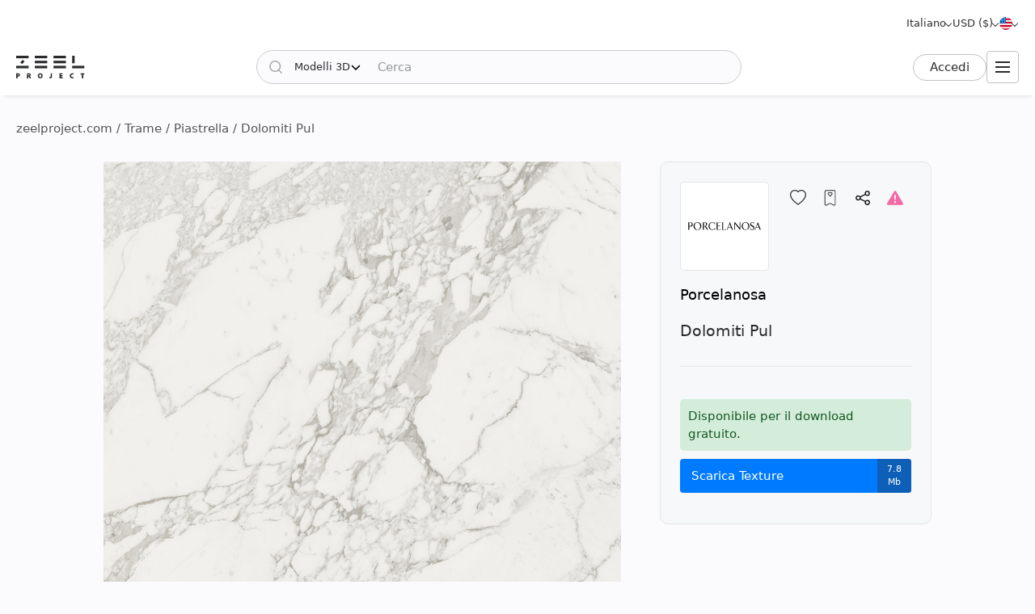

--- FILE ---
content_type: text/html; charset=utf-8
request_url: https://zeelproject.com/it/24796-dolomiti-pul.html
body_size: 12828
content:
<!DOCTYPE html>
<html class="desktop" lang="it">
    <head>
        <meta charset="utf-8">
<title>Dolomiti Pul, Porcelanosa - Scarica Trama (24796) | zeelproject.com</title>
<meta name="description" content="Scarica Texture del Dolomiti Pul, Porcelanosa al Progetto Zeel. Questa Texture semplifica la visualizzazione del tuo spazio. Scaricalo ora ed eleva il tuo design. (24796)">
<meta name="keywords" content="Scarica, 3D, Trama, Dolomiti, Porcelanosa">
<meta property="og:site_name" content="Scarica modelli 3D, scene 3D e trame - Per designer professionisti">
<meta property="og:type" content="article">
<meta property="og:title" content="Dolomiti Pul, Porcelanosa - Scarica Trama (24796) | zeelproject.com">
<meta property="og:description" content="Scarica Texture del Dolomiti Pul, Porcelanosa al Progetto Zeel. Questa Texture semplifica la visualizzazione del tuo spazio. Scaricalo ora ed eleva il tuo design. (24796)">
<meta property="og:url" content="https://zeelproject.com/it/24796-dolomiti-pul.html">
<meta property="og:image" content="https://zeelproject.com/uploads/posts/2021-06-21/1624263067_2.jpg">

<link rel="canonical" href="https://zeelproject.com/it/24796-dolomiti-pul.html">
<link rel="alternate" hreflang="x-default" href="https://zeelproject.com/24796-dolomiti-pul.html">
<link rel="alternate" hreflang="en" href="https://zeelproject.com/24796-dolomiti-pul.html">
<link rel="alternate" hreflang="ru" href="https://zeelproject.com/ru/24796-dolomiti-pul.html">
<link rel="alternate" hreflang="hy" href="https://zeelproject.com/hy/24796-dolomiti-pul.html">
<link rel="alternate" hreflang="fr" href="https://zeelproject.com/fr/24796-dolomiti-pul.html">
<link rel="alternate" hreflang="de" href="https://zeelproject.com/de/24796-dolomiti-pul.html">
<link rel="alternate" hreflang="it" href="https://zeelproject.com/it/24796-dolomiti-pul.html">
<link rel="alternate" hreflang="es" href="https://zeelproject.com/es/24796-dolomiti-pul.html">
<link rel="alternate" hreflang="zh" href="https://zeelproject.com/zh/24796-dolomiti-pul.html">

<script src="/engine/classes/min/index.php?g=general3&amp;v=fe07d"></script>
<script src="/engine/classes/min/index.php?f=engine/classes/js/jqueryui3.js,engine/classes/js/dle_js.js,engine/classes/js/lazyload.js&amp;v=fe07d32" defer></script>
        <meta name="HandheldFriendly" content="true">
        <meta name="format-detection" content="telephone=no">
        <meta name="viewport" content="width=device-width, initial-scale=1.0 maximum-scale=1.0">
        <meta name="mobile-web-app-capable" content="yes">
        <meta name="apple-mobile-web-app-status-bar-style" content="default">
        <meta name="apple-mobile-web-app-title" content="ZEEL PROJECT">
        <meta name="p:domain_verify" content="b520bc36e3ccc2fcf4f9f4ab976d6815"/>

        <link rel="shortcut icon" href="/templates/zeelproject/images/favicon.svg">
        <link rel="alternate icon" href="/templates/zeelproject/images/favicon.png">
        <link rel="mask-icon" href="/templates/zeelproject/images/favicon.svg">

        <link rel="apple-touch-icon" href="/templates/zeelproject/images/touch-icon/touch-icon-iphone.png">
        <link rel="apple-touch-icon" sizes="76x76" href="/templates/zeelproject/images/touch-icon/touch-icon-ipad.png">
        <link rel="apple-touch-icon" sizes="120x120" href="/templates/zeelproject/images/touch-icon/touch-icon-iphone-retina.png">
        <link rel="apple-touch-icon" sizes="152x152" href="/templates/zeelproject/images/touch-icon/touch-icon-ipad-retina.png">

        <link href="/templates/zeelproject/css/engine.css?v=0C3901" type="text/css" rel="stylesheet">
        <link href="/templates/zeelproject/css/styles.css?v=0C3901" type="text/css" rel="stylesheet">
        <link href="/templates/zeelproject/css/messages.css?v=0C3901" type="text/css" rel="stylesheet">
        <link href="/templates/zeelproject/css/mood-board.css?v=0C3901" type="text/css" rel="stylesheet">
        
        
        
        
        
        
        
        
        
        
        
        
        
        
        
        
        
        <link href="/templates/zeelproject/css/works.css?v=0C3901" type="text/css" rel="stylesheet">
        
        
        
        <link href="/templates/zeelproject/css/fullstory.css?v=0C3901" type="text/css" rel="stylesheet">
        
        
        
        
        
        <link href="/templates/zeelproject/css/simple-lightbox.min.css?v=0C3901" type="text/css" rel="stylesheet">
        <link href="/templates/zeelproject/css/media.css?v=0C3901" type="text/css" rel="stylesheet">
        <link rel="stylesheet" href="https://cdnjs.cloudflare.com/ajax/libs/fancybox/3.5.7/jquery.fancybox.min.css">


        
        <!-- Global site tag (gtag.js) - Google Analytics -->
        <script async src="https://www.googletagmanager.com/gtag/js?id=G-VL7PBKSESE"></script>
        <script>
            window.dataLayer = window.dataLayer || [];
            function gtag(){dataLayer.push(arguments);}
            gtag('js', new Date());
            gtag('config', 'G-VL7PBKSESE');
        </script>
        
    </head>
    <body >

        <div class="page" id="showfull">

            <header id="header">
                <div class="zeel main_header_top">
                    <div class="languages">
                        <span class="curentlang" data-toggle="dropdown"><span>Italiano</span></span>
                        <div class="otherlangs"><a class="" onclick="changeLanguage('en', '/24796-dolomiti-pul.html', 'English'); return false;" href="/24796-dolomiti-pul.html" aria-label="English">English</a><a class="" onclick="changeLanguage('ru', '/ru/24796-dolomiti-pul.html', 'Русский'); return false;" href="/ru/24796-dolomiti-pul.html" aria-label="Русский">Русский</a><a class="" onclick="changeLanguage('hy', '/hy/24796-dolomiti-pul.html', 'Հայերեն'); return false;" href="/hy/24796-dolomiti-pul.html" aria-label="Հայերեն">Հայերեն</a><a class="" onclick="changeLanguage('fr', '/fr/24796-dolomiti-pul.html', 'Français'); return false;" href="/fr/24796-dolomiti-pul.html" aria-label="Français">Français</a><a class="" onclick="changeLanguage('de', '/de/24796-dolomiti-pul.html', 'Deutsch'); return false;" href="/de/24796-dolomiti-pul.html" aria-label="Deutsch">Deutsch</a><a class="active" onclick="changeLanguage('it', '/it/24796-dolomiti-pul.html', 'Italiano'); return false;" href="/it/24796-dolomiti-pul.html" aria-label="Italiano">Italiano</a><a class="" onclick="changeLanguage('es', '/es/24796-dolomiti-pul.html', 'Español'); return false;" href="/es/24796-dolomiti-pul.html" aria-label="Español">Español</a><a class="" onclick="changeLanguage('zh', '/zh/24796-dolomiti-pul.html', '中文'); return false;" href="/zh/24796-dolomiti-pul.html" aria-label="中文">中文</a></div>
                    </div>

                    <div class="currencies">
                        <span class="curentcurrency" data-toggle="dropdown"><span>USD ($)</span></span>
                        <div class="othercurrencies"><span onclick="changeCurrency('USD', 'USD ($)'); return false;" aria-label="USD ($)">Dollar $</span><span onclick="changeCurrency('EUR', 'EUR (€)'); return false;" aria-label="EUR (€)">Euro €</span><span onclick="changeCurrency('GBP', 'GBP (£)'); return false;" aria-label="GBP (£)">Pound £</span><span onclick="changeCurrency('INR', 'INR (₹)'); return false;" aria-label="INR (₹)">Rupee ₹</span><span onclick="changeCurrency('RUB', 'RUB (₽)'); return false;" aria-label="RUB (₽)">Ruble ₽</span></div>
                    </div>

                    <div class="countries">
                        <span class="curentcountry" data-toggle="dropdown" onclick="changeCountry('openpopup'); return false;">
                            <img src="/uploads/flags/us.svg" alt="Stati Uniti" title="Stati Uniti">
                        </span>
                    </div>
                </div>
                
                <div class="zeel main_header">

                    <a class="logo" href="/it/">
                        <img src="/templates/zeelproject/images/logo/logo.svg?v=3" alt="Zeel Project" title="Zeel Project">
                    </a>

                    <form class="zeel_search" method="get" action="/it/">
                        <div class="in">
                            <input type="hidden" name="do" value="search">
                            <button class="search_button" type="submit"><img height="16" width="16" src="/templates/zeelproject/images/icons/search-black.svg?v=1" alt="Cerca"></button>
                            <input type="hidden" value="1" name="search_type">
                            <div class="dropdown search_select">
                                <div class="search_type" data-toggle="dropdown">
                                    <span class="search_selected_item" data-value="1">Modelli 3D</span>
                                    <div class="search_items_arrow search-rotate"></div>
                                </div>
                                <div class="search_items_menu">
                                    <span class="search_opt" onclick="$('input[name=search_type]').val(1); $('.zeel_search').submit(); return false;">Modelli 3D</span>
                                    <span class="search_opt" onclick="$('input[name=search_type]').val(2); $('.zeel_search').submit(); return false;">Scene 3D</span>
                                    <span class="search_opt" onclick="$('input[name=search_type]').val(3); $('.zeel_search').submit(); return false;">Trame</span>
                                </div>
                            </div>
                            <input class="search_input" value="" name="story" type="text" aria-label="Cerca" placeholder="Cerca">
                        </div>
                    </form>

                    <div id="login">
                        


<a class="sign_in" href="https://accounts.zeelproject.com/it/?do=authorization&followup=https%3A%2F%2Fzeelproject.com%2Fit%2F24796-dolomiti-pul.html&fromip=MTguMjE2LjExNC4yMjQ=">Accedi</a>



                    </div>

                    <span class="toggle_menu"><i class="to_1"></i><i class="to_2"></i><i class="to_3"></i></span>
                </div>

                <div class="zeel menu">
                    <div class="toggle_menu_close"></div>
                    <ul class="reset">
                        <li class="drop_menu models">
                            <a class="models " href="/it/3d-models/"><span>Modelli 3D</span></a>
                            <ul class="reset cats">
                                <li class="mname">Modelli 3D</li>
                                <li><a href="/it/3d-models/furniture/">Mobilia </a>
	<ul class="reset cats"><li class="mname">Mobilia </li><li><a href="/it/3d-models/furniture/wardrobe-and-display-cabinets/">Armadietti</a>
	
	</li><li><a href="/it/3d-models/furniture/sofa/">Divani</a>
	
	</li><li><a href="/it/3d-models/furniture/table/">Tavoli</a>
	
	</li><li><a href="/it/3d-models/furniture/chair/">Sedie</a>
	
	</li><li><a href="/it/3d-models/furniture/bar-stool/">Sgabelli da bar</a>
	
	</li><li><a href="/it/3d-models/furniture/bed/">Letti</a>
	
	</li><li><a href="/it/3d-models/furniture/desks/">Scrivania</a>
	
	</li><li><a href="/it/3d-models/furniture/office-furniture/">Arredamento da ufficio</a>
	
	</li><li><a href="/it/3d-models/furniture/arm-chair/">Poltrone</a>
	
	</li><li><a href="/it/3d-models/furniture/other-soft-seating/">Altre sedute</a>
	
	</li><li><a href="/it/3d-models/furniture/table-and-chair/">Tavolo + Sedia</a>
	
	</li><li><a href="/it/3d-models/furniture/shelves/">Scaffali</a>
	
	</li><li><a href="/it/3d-models/furniture/sideboard-and-chest-of-drawer/">Credenza e Cassettiera</a>
	
	</li><li><a href="/it/3d-models/furniture/other/">Altro</a>
	
	</li></ul>
	</li><li><a href="/it/3d-models/decoration/">Decorazione</a>
	<ul class="reset cats"><li class="mname">Decorazione</li><li><a href="/it/3d-models/decoration/decorative-plaster/">Intonaco decorativo</a>
	
	</li><li><a href="/it/3d-models/decoration/skirting-board/">Battiscopa</a>
	
	</li><li><a href="/it/3d-models/decoration/3d-panel/">Pannello 3D</a>
	
	</li><li><a href="/it/3d-models/decoration/bas-relief/">Bassorilievo</a>
	
	</li><li><a href="/it/3d-models/decoration/plant/">Piante</a>
	
	</li><li><a href="/it/3d-models/decoration/curtain/">Tenda</a>
	
	</li><li><a href="/it/3d-models/decoration/mirror/">Specchio</a>
	
	</li><li><a href="/it/3d-models/decoration/pictures/">Fotografie</a>
	
	</li><li><a href="/it/3d-models/decoration/vase/">Vasi</a>
	
	</li><li><a href="/it/3d-models/decoration/books/">Libri</a>
	
	</li><li><a href="/it/3d-models/decoration/pillows/">Cuscini</a>
	
	</li><li><a href="/it/3d-models/decoration/carpets/">Tappeti</a>
	
	</li><li><a href="/it/3d-models/decoration/decorative-set/">Set decorativo</a>
	
	</li><li><a href="/it/3d-models/decoration/sculpture/">Sculture</a>
	
	</li><li><a href="/it/3d-models/decoration/clothes-and-shoes/">Vestiti e Scarpe</a>
	
	</li><li><a href="/it/3d-models/decoration/other-decorative-objects/">Altri oggetti decorativi</a>
	
	</li></ul>
	</li><li><a href="/it/3d-models/child-room/">Cameretta</a>
	<ul class="reset cats"><li class="mname">Cameretta</li><li><a href="/it/3d-models/child-room/full-furniture-set/">Set completo di mobili</a>
	
	</li><li><a href="/it/3d-models/child-room/childrens-beds/">Letti</a>
	
	</li><li><a href="/it/3d-models/child-room/sofas/">Divani</a>
	
	</li><li><a href="/it/3d-models/child-room/childrens-table-and-chairs/">Tavoli + Sedie</a>
	
	</li><li><a href="/it/3d-models/child-room/childrens-wardrobes/">Guardaroba</a>
	
	</li><li><a href="/it/3d-models/child-room/toy/">Giocattoli</a>
	
	</li><li><a href="/it/3d-models/child-room/other-items/">Altri articoli</a>
	
	</li></ul>
	</li><li><a href="/it/3d-models/technology/">Tecnologia</a>
	<ul class="reset cats"><li class="mname">Tecnologia</li><li><a href="/it/3d-models/technology/pc-and-other-electrics/">Pc e altri apparecchi elettronici</a>
	
	</li><li><a href="/it/3d-models/technology/household-appliance/">Elettrodomestico</a>
	
	</li><li><a href="/it/3d-models/technology/tv/">Televisore</a>
	
	</li><li><a href="/it/3d-models/technology/phones/">Telefoni</a>
	
	</li><li><a href="/it/3d-models/technology/audio-tech/">Tecnologia audio</a>
	
	</li><li><a href="/it/3d-models/technology/sockets-switches-plugs/">Prese, Interruttori, Spine</a>
	
	</li><li><a href="/it/3d-models/technology/miscellaneous/">Miscellanea</a>
	
	</li></ul>
	</li><li><a href="/it/3d-models/bathroom/">Bagno</a>
	<ul class="reset cats"><li class="mname">Bagno</li><li><a href="/it/3d-models/bathroom/wash-basin/">Lavabo</a>
	
	</li><li><a href="/it/3d-models/bathroom/toilet-and-bidet/">Gabinetto e Bidet</a>
	
	</li><li><a href="/it/3d-models/bathroom/bathtub/">Vasca da bagno</a>
	
	</li><li><a href="/it/3d-models/bathroom/shower/">Cabina doccia</a>
	
	</li><li><a href="/it/3d-models/bathroom/bathroom-furniture/">Arredamento da bagno</a>
	
	</li><li><a href="/it/3d-models/bathroom/faucet/">Rubinetto del bagno</a>
	
	</li><li><a href="/it/3d-models/bathroom/towel-rail/">Portasciugamani</a>
	
	</li><li><a href="/it/3d-models/bathroom/bathroom-accessories/">Accessori da bagno</a>
	
	</li></ul>
	</li><li><a href="/it/3d-models/lighting/">Illuminazione</a>
	<ul class="reset cats"><li class="mname">Illuminazione</li><li><a href="/it/3d-models/lighting/ceiling-light/">Plafoniera</a>
	
	</li><li><a href="/it/3d-models/lighting/wall-light/">Applique da parete</a>
	
	</li><li><a href="/it/3d-models/lighting/floor-lamp/">Piantana</a>
	
	</li><li><a href="/it/3d-models/lighting/table-lamp/">Lampada da tavolo</a>
	
	</li><li><a href="/it/3d-models/lighting/spot-light/">Riflettore</a>
	
	</li><li><a href="/it/3d-models/lighting/technical-lighting/">Illuminazione tecnica</a>
	
	</li></ul>
	</li><li><a href="/it/3d-models/kitchen/">Cucina</a>
	<ul class="reset cats"><li class="mname">Cucina</li><li><a href="/it/3d-models/kitchen/kitchen-room/">Cucina</a>
	
	</li><li><a href="/it/3d-models/kitchen/tableware/">Stoviglie</a>
	
	</li><li><a href="/it/3d-models/kitchen/kitchen-appliance/">Elettrodomestico da cucina</a>
	
	</li><li><a href="/it/3d-models/kitchen/sink/">Lavandino</a>
	
	</li><li><a href="/it/3d-models/kitchen/fauset/">Rubinetto della cucina</a>
	
	</li><li><a href="/it/3d-models/kitchen/food-and-drinks/">Cibo e bevande</a>
	
	</li><li><a href="/it/3d-models/kitchen/other-kitchen-accessories/">Altri accessori da cucina</a>
	
	</li></ul>
	</li><li><a href="/it/3d-models/other-models/">Altri modelli</a>
	<ul class="reset cats"><li class="mname">Altri modelli</li><li><a href="/it/3d-models/other-models/windows/">Finestre</a>
	
	</li><li><a href="/it/3d-models/other-models/doors/">Porte</a>
	
	</li><li><a href="/it/3d-models/other-models/door-and-other-handles/">Maniglie (Porta e Altro)</a>
	
	</li><li><a href="/it/3d-models/other-models/fireplace/">Camino</a>
	
	</li><li><a href="/it/3d-models/other-models/radiator/">Termosifone</a>
	
	</li><li><a href="/it/3d-models/other-models/shop/">Negozio</a>
	
	</li><li><a href="/it/3d-models/other-models/transport/">Trasporto</a>
	
	</li><li><a href="/it/3d-models/other-models/sports/">Sport</a>
	
	</li><li><a href="/it/3d-models/other-models/staircase/">Scalinata</a>
	
	</li><li><a href="/it/3d-models/other-models/musical-instrument/">Strumento musicale</a>
	
	</li><li><a href="/it/3d-models/other-models/beauty-salon/">Salone di bellezza</a>
	
	</li><li><a href="/it/3d-models/other-models/weaponry/">Armamenti</a>
	
	</li><li><a href="/it/3d-models/other-models/restaurant/">Ristorante</a>
	
	</li><li><a href="/it/3d-models/other-models/creature/">Creatura</a>
	
	</li><li><a href="/it/3d-models/other-models/billiards/">Biliardo</a>
	
	</li><li><a href="/it/3d-models/other-models/miscellaneou/">Varie</a>
	
	</li></ul>
	</li><li><a href="/it/3d-models/exterior-models/">Esterno</a>
	<ul class="reset cats"><li class="mname">Esterno</li><li><a href="/it/3d-models/exterior-models/outdoor-furniture/">Arredi per esterni</a>
	
	</li><li><a href="/it/3d-models/exterior-models/street-lighting/">Illuminazione stradale</a>
	
	</li><li><a href="/it/3d-models/exterior-models/exterior-miscellaneous/">Varie</a>
	
	</li></ul>
	</li>
                            </ul>
                        </li>
                        <li class="drop_menu scenas">
                            <a class="models " href="/it/scenes/"><span>Scene 3D</span></a>
                            <ul class="reset cats">
                                <li class="mname">Scene 3D</li>
                                <li><a href="/it/scenes/interior/">Interno</a>
	<ul class="reset cats"><li class="mname">Interno</li><li><a href="/it/scenes/interior/residential-spaces/">Spazi residenziali</a>
	
	</li><li><a href="/it/scenes/interior/office-spaces/">Spazi ufficio</a>
	
	</li><li><a href="/it/scenes/interior/commercial-spaces/">Spazi commerciali</a>
	
	</li></ul>
	</li><li><a href="/it/scenes/exterior/">Esterno</a>
	<ul class="reset cats"><li class="mname">Esterno</li><li><a href="/it/scenes/exterior/private-houses/">Case private</a>
	
	</li><li><a href="/it/scenes/exterior/commercial-buildings/">Edifici commerciali</a>
	
	</li><li><a href="/it/scenes/exterior/architectural-structures/">Strutture architettoniche</a>
	
	</li></ul>
	</li>
                            </ul>
                        </li>
                        <li><a class="brands " href="/it/sets/"><span>Set 3D</span></a></li>
                        <li class="drop_menu textures">
                            <a class="textures active" href="/it/textures/"><span>Trame</span></a>
                            <ul class="reset cats">
                                <li class="mname">Trame</li>
                                <li>
                                    <a href="/it/textures/">Trame</a>
                                    <ul class="reset cats">
                                        <li><a href="/it/textures/brick/">Mattone</a>
	
	</li><li><a href="/it/textures/fabric/">Tessuto</a>
	
	</li><li><a href="/it/textures/floor-coverings/">Pavimentazione</a>
	
	</li><li><a href="/it/textures/leather/">Tessuto di pell</a>
	
	</li><li><a href="/it/textures/metal/">Metallo</a>
	
	</li><li><a href="/it/textures/other-textures/">Miscellanea</a>
	
	</li><li><a href="/it/textures/natural-materials/">Materiali naturali</a>
	
	</li><li><a href="/it/textures/stone/">Pietra</a>
	
	</li><li><a href="/it/textures/tile/">Piastrella</a>
	
	</li><li><a href="/it/textures/wall-covering/">Rivestimento murale</a>
	
	</li>
                                    </ul>
                                </li>
                            </ul>
                        </li>
                        <li><a class="brands " href="/it/brands/"><span>Brand</span></a></li>
                        <li><a class="artists " href="/it/artists/"><span>Artisti</span></a></li>
                        <li><a class="people " href="/it/users/"><span>Le persone</span></a></li>
                        <li><a class="works " href="/it/works/"><span>Lavori</span></a></li>
                        <li><a class="pricing " href="/it/pricing/tariff-plans/"><span>Prezzi</span></a></li>
                    </ul>
                </div>
                
                <div class="toggle_menu_backdrop"></div>
            </header>
            <div class="header_menu_overlay"></div>

            

            
            <div id="content" class="">

                
                    <div class="zeel"><div class="speedbar"><div class="over"><span itemscope itemtype="https://schema.org/BreadcrumbList"><span itemprop="itemListElement" itemscope itemtype="https://schema.org/ListItem"><meta itemprop="position" content="1"><a href="https://zeelproject.com/it/" itemprop="item"><span itemprop="name">zeelproject.com</span></a></span> / <span itemprop="itemListElement" itemscope itemtype="https://schema.org/ListItem"><meta itemprop="position" content="2"><a href="https://zeelproject.com/it/textures/" itemprop="item"><span itemprop="name">Trame</span></a></span> / <span itemprop="itemListElement" itemscope itemtype="https://schema.org/ListItem"><meta itemprop="position" content="3"><a href="https://zeelproject.com/it/textures/tile/" itemprop="item"><span itemprop="name">Piastrella</span></a></span> / Dolomiti Pul</span></div></div></div>
                
                
                

                

                
                

                

                

                

                
                <div class="zeel">
                    
                    <div id='zeel-content'><article class="productpage" id="short-24796" itemscope itemtype="http://schema.org/Article">
    <div class="product-container midside clrfix">

        <div class="leftside">
            
                        <div id="slide-block">
                <span class="slder_arrow prev_slide" onclick="slideNextPrev('prev')" alt="Diapositiva precedente"></span>
                <ul id="slider" class="slides reset">
                    <li class="slide_1 active"><img class="image_24796_1 coll_24796" src="/uploads/posts/2021-06-21/1624263067_2.jpg" alt="Piastrella 1"></li><li class="slide_2 "><img class="image_24796_2 " src="/uploads/posts/2021-06-21/1624262973_3.jpg" alt="Piastrella 2"></li><li class="slide_3 "><img class="image_24796_3 " src="/uploads/posts/2021-06-21/1624262989_4.jpg" alt="Piastrella 3"></li><li class="slide_4 "><img class="image_24796_4 " src="/uploads/posts/2021-06-21/1624263036_5.jpg" alt="Piastrella 4"></li><li class="slide_5 "><img class="image_24796_5 " src="/uploads/posts/2021-06-21/1624263028_6.jpg" alt="Piastrella 5"></li>
                </ul>
                <span class="slder_arrow next_slide" onclick="slideNextPrev('next')" alt="Diapositiva successiva"></span>
            </div>
                        <div id="slide-pagination">
                <ul class="slides reset">
                    <li class="slide_1 active"><a onclick="slideShow('1'); return false;" href="https://zeelproject.com/uploads/posts/2021-06-21/1624263067_2.jpg"><img class="image_24796_1" src="/uploads/posts/2021-06-21/thumbs/1624263067_2.jpg" title="Immagine 1"></a></li><li class="slide_2 "><a onclick="slideShow('2'); return false;" href="https://zeelproject.com/uploads/posts/2021-06-21/1624262973_3.jpg"><img class="image_24796_2" src="/uploads/posts/2021-06-21/thumbs/1624262973_3.jpg" title="Immagine 2"></a></li><li class="slide_3 "><a onclick="slideShow('3'); return false;" href="https://zeelproject.com/uploads/posts/2021-06-21/1624262989_4.jpg"><img class="image_24796_3" src="/uploads/posts/2021-06-21/thumbs/1624262989_4.jpg" title="Immagine 3"></a></li><li class="slide_4 "><a onclick="slideShow('4'); return false;" href="https://zeelproject.com/uploads/posts/2021-06-21/1624263036_5.jpg"><img class="image_24796_4" src="/uploads/posts/2021-06-21/thumbs/1624263036_5.jpg" title="Immagine 4"></a></li><li class="slide_5 "><a onclick="slideShow('5'); return false;" href="https://zeelproject.com/uploads/posts/2021-06-21/1624263028_6.jpg"><img class="image_24796_5" src="/uploads/posts/2021-06-21/thumbs/1624263028_6.jpg" title="Immagine 5"></a></li>
                </ul>
            </div>

            <script>
                function slideShow(id) {
                    $('.slides li').removeAttr("style");
                    $('.slides li.slide_'+id).addClass('active').siblings().removeClass('active');

                    var block_width = $("#slide-pagination").width();
                    var elem_width = $("#slide-pagination .slides > li").width();
                    var slides_width = $("#slide-pagination .slides > li").length * elem_width;
                    if ( slides_width > block_width ) {
                        var leftpx = id * elem_width - (block_width / 2 + elem_width / 2);
                        if ( leftpx > slides_width - block_width ) {
                            leftpx = slides_width - block_width;
                        }
                        if ( id * elem_width > block_width / 2 ) {
                            $('#slide-pagination .slides').animate({'left': '-'+leftpx+'px'}, 200);
                        } else {
                            $('#slide-pagination .slides').animate({'left':'0'}, 200);
                        }
                    }
                }

                function slideNextPrev(side) {
                    var activeli = $('#slider > li.active');
                    var nextli = activeli.next('li').length ? activeli.next('li') : $('#slider > li:first-child');
                    var prevli = activeli.prev('li').length ? activeli.prev('li') : $('#slider > li:last-child');
                    $('.slides li').removeAttr("style");
                    if ( side == 'next' ) {
                        activeli.animate({'left': '-100%'}, 200);
                        nextli.css({ 'left': '100%' }).animate({'left': '0'}, 200);
                        if ( activeli.next('li').length ) {
                            slideShow(nextli.index()+1);
                        } else {
                            slideShow(1);
                        }
                    } else if ( side == 'prev' ) {
                        activeli.animate({'left': '100%'}, 200);
                        prevli.css({ 'left': '-100%' }).animate({'left': '0'}, 200);

                        if ( activeli.prev('li').length ) {
                            slideShow(prevli.index()+1);
                        } else {
                            slideShow($('.slides > li:last-child').index()+1);
                        }
                    }
                }
            </script>
        </div>
        
        <div class="rightside rightside-new">
            <div class="product_info">
                
                <div class="info_header ">
                    
                        <div class="brand_photo">
                            <a href="/it/brands/porcelanosa/" class="author_photo">
                                <img src="/uploads/brands/porcelanosa/porcelanosa.svg" alt="Porcelanosa">
                            </a>
                        </div>
                    
                    <div class="buttons">
                        <span id="save_id_24796" class="item save"><span class="action minus" onclick="addToSaveList('24796', 'plus'); return false;"><span class="txt">Salva</span><span class="icon"></span></span></span><span class="item collection"><span class="action add" onclick="addToCollections('24796', 'open_coll_popup', ''); return false;"><span class="txt">Alla raccolta</span><span class="icon"></span></span></span><span class="item share"><span class="action popup" onclick="socialShare('https://zeelproject.com/it/24796-dolomiti-pul.html', 'Dolomiti Pul'); return false;"><span class="txt">Condividere</span><span class="icon"></span></span></span><span class="item complain"><a class="action message" href="https://accounts.zeelproject.com/it/?do=authorization&followup=https%3A%2F%2Fzeelproject.com%2Fit%2F24796-dolomiti-pul.html"><span class="txt">Reclami</span><span class="icon"></span></a></span>
                    </div>
                </div>
                
                <div class="info_names">
                    <a class="author_link" href="/it/brands/porcelanosa/">Porcelanosa</a>
                    <h1 class="h3 model_title">Dolomiti Pul</h1>
                </div>
                
                
                
                
			<div class="down_container">
				<div class="down_status status_green">Disponibile per il download gratuito.</div>
				<div class="down_bottons"><a class="down_btn button_blue" href="https://accounts.zeelproject.com/it/?do=authorization&followup=https://zeelproject.com/it/24796-dolomiti-pul.html"><span class="dttl">Scarica Texture</span><span class="dsize">7.8 Mb</span></a></div>
				
				
				
				
				
			</div>
		
                
                <script>
                    function StartDownload(file_id, download_hash) {
                        var download_link = '/index.php?do=download&id=' + file_id + '&hash=' + download_hash;
                        var content_text = '<div id="descr_btn_body"><p class="descr">Stai per scaricare questo file. Vuoi continuare?</p><div class="btns"><a href="' + download_link + '" class="pbtn download green_bg close_popup" onclick="ShowLoading(\'\');HideLoading(\'\');">Scarica</a><span class="pbtn cancel red_bg close_popup">Annulla</span></div></div>';
                        ZEELalert(content_text, 'Conferma download', 'descr_btn_popup', 'popup_width' );
                    }
                </script>
                
                <!--
                
                <div class="purchase_request">
                    
                    
                    
                    
                    <a class="buy-button" href="https://accounts.zeelproject.com/it/?do=authorization&followup=https%3A%2F%2Fzeelproject.com%2Fit%2F24796-dolomiti-pul.html">
                        <span class="in">
                            <span class="bttl">Richiesta di acquisto</span>
                            <span class="bicon"></span>
                        </span>
                    </a>
                    
                    
                    
                </div>
                
                -->
                
                
                
            </div>
            
        </div>



        <div class="full_description">
            <h2 class="model_descr_title">Trama - Dolomiti Pul</h2>

            <div class="model_options">
                <div class="option">
                    <div class="option_bold">Categoria</div>
                    <div class="option_name"><a href="https://zeelproject.com/it/textures/tile/">Piastrella</a></div>
                </div>
                
                
                
            </div>

            <p class="full_story">Dolomiti Pul<br>Size-118.7x118.7<br>Type- Floor tile<br>Material-Ceramic<br>Color-White<br>Installation- Wall, floor<br>Room-Bathroom, Bedroom, Kitchen, Living room</p>
            
        </div>

    </div>

    <meta itemprop="author" content="porcelanosa">
</article>



<div class="relateds">
    
    <h2 class="center">Altre Texture di Porcelanosa</h2>
    <div class="flex-content">
        <div>
            <article class="short ajaxload" id="short-24797">
    <div class="in hoverchange">
        
        <a href="https://zeelproject.com/it/24797-vancouver-nude.html">
            <div class="credit_info">
                
                <div class="item texture_icon" title="Le texture sono disponibili per il download gratuito.">Gratuito</div>
            </div>
            <div class="image_block">
                <img class="shortimg first coll_24797 image_24797 blurry-load" src="/templates/zeelproject/images/icons/1x.png" data-original="/uploads/posts/2021-06-21/1624263124_1.jpg" alt="Vancouver Nude"><img class="shortimg second image_24797 blurry-load" src="/templates/zeelproject/images/icons/1x.png" data-original="/uploads/posts/2021-06-21/1624263138_1.jpg" alt="Vancouver Nude">
            </div>
            <p class="p_title">Vancouver Nude</p>
            <div class="layer-block"></div>
        </a>
        
        <div class="actions">
            <span id="save_id_24797" class="item save"><span class="action minus" onclick="addToSaveList('24797', 'plus'); return false;"><span class="txt">Salva</span><span class="icon"></span></span></span><span class="item collection"><span class="action add" onclick="addToCollections('24797', 'open_coll_popup', ''); return false;"><span class="txt">Alla raccolta</span><span class="icon"></span></span></span>
        </div>

        <div class="info_block">
            <div class="info_stats">
                <div class="stats">
                    <span class="views">16924</span>
                    <span class="downloads">5859</span>
                </div>
                <div class="date">21.06.2021</div>
            </div>

            <div class="info_foot">
                <div class="brand_name">
                    <a href="https://zeelproject.com/brands/porcelanosa/">Porcelanosa</a><span class="logo"><span class="in"><img src="/uploads/brands/porcelanosa/porcelanosa.svg" alt="Porcelanosa"></span></span>
                </div>
                
                <!--div class="func">
                    <span onclick="addToMoodPopup('24797');"><img src="/templates/zeelproject/images/icons/mood-g.svg?v=1" alt="Aggiungi alla moodboard" title="Aggiungi alla moodboard"></span>
                </div-->
            </div>
        </div>
    </div>
</article><article class="short ajaxload" id="short-24795">
    <div class="in hoverchange">
        
        <a href="https://zeelproject.com/it/24795-massa-pul.html">
            <div class="credit_info">
                
                <div class="item texture_icon" title="Le texture sono disponibili per il download gratuito.">Gratuito</div>
            </div>
            <div class="image_block">
                <img class="shortimg first coll_24795 image_24795 blurry-load" src="/templates/zeelproject/images/icons/1x.png" data-original="/uploads/posts/2021-10-12/1634041806_1.png" alt="Massa Pul"><img class="shortimg second image_24795 blurry-load" src="/templates/zeelproject/images/icons/1x.png" data-original="/uploads/posts/2021-09-28/1632819144_1.jpg" alt="Massa Pul">
            </div>
            <p class="p_title">Massa Pul</p>
            <div class="layer-block"></div>
        </a>
        
        <div class="actions">
            <span id="save_id_24795" class="item save"><span class="action minus" onclick="addToSaveList('24795', 'plus'); return false;"><span class="txt">Salva</span><span class="icon"></span></span></span><span class="item collection"><span class="action add" onclick="addToCollections('24795', 'open_coll_popup', ''); return false;"><span class="txt">Alla raccolta</span><span class="icon"></span></span></span>
        </div>

        <div class="info_block">
            <div class="info_stats">
                <div class="stats">
                    <span class="views">14338</span>
                    <span class="downloads">3353</span>
                </div>
                <div class="date">21.06.2021</div>
            </div>

            <div class="info_foot">
                <div class="brand_name">
                    <a href="https://zeelproject.com/brands/porcelanosa/">Porcelanosa</a><span class="logo"><span class="in"><img src="/uploads/brands/porcelanosa/porcelanosa.svg" alt="Porcelanosa"></span></span>
                </div>
                
                <!--div class="func">
                    <span onclick="addToMoodPopup('24795');"><img src="/templates/zeelproject/images/icons/mood-g.svg?v=1" alt="Aggiungi alla moodboard" title="Aggiungi alla moodboard"></span>
                </div-->
            </div>
        </div>
    </div>
</article><article class="short ajaxload" id="short-25147">
    <div class="in hoverchange">
        
        <a href="https://zeelproject.com/it/25147-ferroker-aluminio.html">
            <div class="credit_info">
                
                <div class="item texture_icon" title="Le texture sono disponibili per il download gratuito.">Gratuito</div>
            </div>
            <div class="image_block">
                <img class="shortimg first coll_25147 image_25147 blurry-load" src="/templates/zeelproject/images/icons/1x.png" data-original="/uploads/posts/2021-10-12/1634040536_1.png" alt="Ferroker Aluminio"><img class="shortimg second image_25147 blurry-load" src="/templates/zeelproject/images/icons/1x.png" data-original="/uploads/posts/2021-09-30/1632988609_1.jpg" alt="Ferroker Aluminio">
            </div>
            <p class="p_title">Ferroker Aluminio</p>
            <div class="layer-block"></div>
        </a>
        
        <div class="actions">
            <span id="save_id_25147" class="item save"><span class="action minus" onclick="addToSaveList('25147', 'plus'); return false;"><span class="txt">Salva</span><span class="icon"></span></span></span><span class="item collection"><span class="action add" onclick="addToCollections('25147', 'open_coll_popup', ''); return false;"><span class="txt">Alla raccolta</span><span class="icon"></span></span></span>
        </div>

        <div class="info_block">
            <div class="info_stats">
                <div class="stats">
                    <span class="views">13301</span>
                    <span class="downloads">2107</span>
                </div>
                <div class="date">06.08.2021</div>
            </div>

            <div class="info_foot">
                <div class="brand_name">
                    <a href="https://zeelproject.com/brands/porcelanosa/">Porcelanosa</a><span class="logo"><span class="in"><img src="/uploads/brands/porcelanosa/porcelanosa.svg" alt="Porcelanosa"></span></span>
                </div>
                
                <!--div class="func">
                    <span onclick="addToMoodPopup('25147');"><img src="/templates/zeelproject/images/icons/mood-g.svg?v=1" alt="Aggiungi alla moodboard" title="Aggiungi alla moodboard"></span>
                </div-->
            </div>
        </div>
    </div>
</article><article class="short ajaxload" id="short-24790">
    <div class="in hoverchange">
        
        <a href="https://zeelproject.com/it/24790-devon-riviera.html">
            <div class="credit_info">
                
                <div class="item texture_icon" title="Le texture sono disponibili per il download gratuito.">Gratuito</div>
            </div>
            <div class="image_block">
                <img class="shortimg first coll_24790 image_24790 blurry-load" src="/templates/zeelproject/images/icons/1x.png" data-original="/uploads/posts/2021-10-12/1634041645_1.png" alt="Devon Riviera"><img class="shortimg second image_24790 blurry-load" src="/templates/zeelproject/images/icons/1x.png" data-original="/uploads/posts/2021-09-30/1633001905_1.jpg" alt="Devon Riviera">
            </div>
            <p class="p_title">Devon Riviera</p>
            <div class="layer-block"></div>
        </a>
        
        <div class="actions">
            <span id="save_id_24790" class="item save"><span class="action minus" onclick="addToSaveList('24790', 'plus'); return false;"><span class="txt">Salva</span><span class="icon"></span></span></span><span class="item collection"><span class="action add" onclick="addToCollections('24790', 'open_coll_popup', ''); return false;"><span class="txt">Alla raccolta</span><span class="icon"></span></span></span>
        </div>

        <div class="info_block">
            <div class="info_stats">
                <div class="stats">
                    <span class="views">12871</span>
                    <span class="downloads">2757</span>
                </div>
                <div class="date">21.06.2021</div>
            </div>

            <div class="info_foot">
                <div class="brand_name">
                    <a href="https://zeelproject.com/brands/porcelanosa/">Porcelanosa</a><span class="logo"><span class="in"><img src="/uploads/brands/porcelanosa/porcelanosa.svg" alt="Porcelanosa"></span></span>
                </div>
                
                <!--div class="func">
                    <span onclick="addToMoodPopup('24790');"><img src="/templates/zeelproject/images/icons/mood-g.svg?v=1" alt="Aggiungi alla moodboard" title="Aggiungi alla moodboard"></span>
                </div-->
            </div>
        </div>
    </div>
</article><article class="short ajaxload" id="short-24794">
    <div class="in hoverchange">
        
        <a href="https://zeelproject.com/it/24794-baltic-pul.html">
            <div class="credit_info">
                
                <div class="item texture_icon" title="Le texture sono disponibili per il download gratuito.">Gratuito</div>
            </div>
            <div class="image_block">
                <img class="shortimg first coll_24794 image_24794 blurry-load" src="/templates/zeelproject/images/icons/1x.png" data-original="/uploads/posts/2021-10-12/1634041560_1.png" alt="Baltic Pul"><img class="shortimg second image_24794 blurry-load" src="/templates/zeelproject/images/icons/1x.png" data-original="/uploads/posts/2021-10-19/1634649672_1.jpg" alt="Baltic Pul">
            </div>
            <p class="p_title">Baltic Pul</p>
            <div class="layer-block"></div>
        </a>
        
        <div class="actions">
            <span id="save_id_24794" class="item save"><span class="action minus" onclick="addToSaveList('24794', 'plus'); return false;"><span class="txt">Salva</span><span class="icon"></span></span></span><span class="item collection"><span class="action add" onclick="addToCollections('24794', 'open_coll_popup', ''); return false;"><span class="txt">Alla raccolta</span><span class="icon"></span></span></span>
        </div>

        <div class="info_block">
            <div class="info_stats">
                <div class="stats">
                    <span class="views">12509</span>
                    <span class="downloads">5307</span>
                </div>
                <div class="date">21.06.2021</div>
            </div>

            <div class="info_foot">
                <div class="brand_name">
                    <a href="https://zeelproject.com/brands/porcelanosa/">Porcelanosa</a><span class="logo"><span class="in"><img src="/uploads/brands/porcelanosa/porcelanosa.svg" alt="Porcelanosa"></span></span>
                </div>
                
                <!--div class="func">
                    <span onclick="addToMoodPopup('24794');"><img src="/templates/zeelproject/images/icons/mood-g.svg?v=1" alt="Aggiungi alla moodboard" title="Aggiungi alla moodboard"></span>
                </div-->
            </div>
        </div>
    </div>
</article><article class="short ajaxload" id="short-24788">
    <div class="in hoverchange">
        
        <a href="https://zeelproject.com/it/24788-artic.html">
            <div class="credit_info">
                
                <div class="item texture_icon" title="Le texture sono disponibili per il download gratuito.">Gratuito</div>
            </div>
            <div class="image_block">
                <img class="shortimg first coll_24788 image_24788 blurry-load" src="/templates/zeelproject/images/icons/1x.png" data-original="/uploads/posts/2021-10-12/1634042360_1.png" alt="Artic"><img class="shortimg second image_24788 blurry-load" src="/templates/zeelproject/images/icons/1x.png" data-original="/uploads/posts/2021-10-20/1634707338_1.jpg" alt="Artic">
            </div>
            <p class="p_title">Artic</p>
            <div class="layer-block"></div>
        </a>
        
        <div class="actions">
            <span id="save_id_24788" class="item save"><span class="action minus" onclick="addToSaveList('24788', 'plus'); return false;"><span class="txt">Salva</span><span class="icon"></span></span></span><span class="item collection"><span class="action add" onclick="addToCollections('24788', 'open_coll_popup', ''); return false;"><span class="txt">Alla raccolta</span><span class="icon"></span></span></span>
        </div>

        <div class="info_block">
            <div class="info_stats">
                <div class="stats">
                    <span class="views">12280</span>
                    <span class="downloads">2585</span>
                </div>
                <div class="date">21.06.2021</div>
            </div>

            <div class="info_foot">
                <div class="brand_name">
                    <a href="https://zeelproject.com/brands/porcelanosa/">Porcelanosa</a><span class="logo"><span class="in"><img src="/uploads/brands/porcelanosa/porcelanosa.svg" alt="Porcelanosa"></span></span>
                </div>
                
                <!--div class="func">
                    <span onclick="addToMoodPopup('24788');"><img src="/templates/zeelproject/images/icons/mood-g.svg?v=1" alt="Aggiungi alla moodboard" title="Aggiungi alla moodboard"></span>
                </div-->
            </div>
        </div>
    </div>
</article><article class="short ajaxload" id="short-24784">
    <div class="in hoverchange">
        
        <a href="https://zeelproject.com/it/24784-metropolitan-caliza.html">
            <div class="credit_info">
                
                <div class="item texture_icon" title="Le texture sono disponibili per il download gratuito.">Gratuito</div>
            </div>
            <div class="image_block">
                <img class="shortimg first coll_24784 image_24784 blurry-load" src="/templates/zeelproject/images/icons/1x.png" data-original="/uploads/posts/2021-10-12/1634042037_1.png" alt="Metropolitan Caliza"><img class="shortimg second image_24784 blurry-load" src="/templates/zeelproject/images/icons/1x.png" data-original="/uploads/posts/2021-09-30/1633009615_1.jpg" alt="Metropolitan Caliza">
            </div>
            <p class="p_title">Metropolitan Caliza</p>
            <div class="layer-block"></div>
        </a>
        
        <div class="actions">
            <span id="save_id_24784" class="item save"><span class="action minus" onclick="addToSaveList('24784', 'plus'); return false;"><span class="txt">Salva</span><span class="icon"></span></span></span><span class="item collection"><span class="action add" onclick="addToCollections('24784', 'open_coll_popup', ''); return false;"><span class="txt">Alla raccolta</span><span class="icon"></span></span></span>
        </div>

        <div class="info_block">
            <div class="info_stats">
                <div class="stats">
                    <span class="views">11701</span>
                    <span class="downloads">4125</span>
                </div>
                <div class="date">21.06.2021</div>
            </div>

            <div class="info_foot">
                <div class="brand_name">
                    <a href="https://zeelproject.com/brands/porcelanosa/">Porcelanosa</a><span class="logo"><span class="in"><img src="/uploads/brands/porcelanosa/porcelanosa.svg" alt="Porcelanosa"></span></span>
                </div>
                
                <!--div class="func">
                    <span onclick="addToMoodPopup('24784');"><img src="/templates/zeelproject/images/icons/mood-g.svg?v=1" alt="Aggiungi alla moodboard" title="Aggiungi alla moodboard"></span>
                </div-->
            </div>
        </div>
    </div>
</article><article class="short ajaxload" id="short-25140">
    <div class="in hoverchange">
        
        <a href="https://zeelproject.com/it/25140-rivoli-gloss.html">
            <div class="credit_info">
                
                <div class="item texture_icon" title="Le texture sono disponibili per il download gratuito.">Gratuito</div>
            </div>
            <div class="image_block">
                <img class="shortimg first coll_25140 image_25140 blurry-load" src="/templates/zeelproject/images/icons/1x.png" data-original="/uploads/posts/2021-10-12/1634040604_1.png" alt="Rivoli Gloss"><img class="shortimg second image_25140 blurry-load" src="/templates/zeelproject/images/icons/1x.png" data-original="/uploads/posts/2021-10-19/1634648750_1.jpg" alt="Rivoli Gloss">
            </div>
            <p class="p_title">Rivoli Gloss</p>
            <div class="layer-block"></div>
        </a>
        
        <div class="actions">
            <span id="save_id_25140" class="item save"><span class="action minus" onclick="addToSaveList('25140', 'plus'); return false;"><span class="txt">Salva</span><span class="icon"></span></span></span><span class="item collection"><span class="action add" onclick="addToCollections('25140', 'open_coll_popup', ''); return false;"><span class="txt">Alla raccolta</span><span class="icon"></span></span></span>
        </div>

        <div class="info_block">
            <div class="info_stats">
                <div class="stats">
                    <span class="views">11580</span>
                    <span class="downloads">1266</span>
                </div>
                <div class="date">06.08.2021</div>
            </div>

            <div class="info_foot">
                <div class="brand_name">
                    <a href="https://zeelproject.com/brands/porcelanosa/">Porcelanosa</a><span class="logo"><span class="in"><img src="/uploads/brands/porcelanosa/porcelanosa.svg" alt="Porcelanosa"></span></span>
                </div>
                
                <!--div class="func">
                    <span onclick="addToMoodPopup('25140');"><img src="/templates/zeelproject/images/icons/mood-g.svg?v=1" alt="Aggiungi alla moodboard" title="Aggiungi alla moodboard"></span>
                </div-->
            </div>
        </div>
    </div>
</article><article class="short ajaxload" id="short-24799">
    <div class="in hoverchange">
        
        <a href="https://zeelproject.com/it/24799-baltic.html">
            <div class="credit_info">
                
                <div class="item texture_icon" title="Le texture sono disponibili per il download gratuito.">Gratuito</div>
            </div>
            <div class="image_block">
                <img class="shortimg first coll_24799 image_24799 blurry-load" src="/templates/zeelproject/images/icons/1x.png" data-original="/uploads/posts/2021-10-12/1634041006_1.png" alt="Baltic"><img class="shortimg second image_24799 blurry-load" src="/templates/zeelproject/images/icons/1x.png" data-original="/uploads/posts/2021-09-28/1632819829_1.jpg" alt="Baltic">
            </div>
            <p class="p_title">Baltic</p>
            <div class="layer-block"></div>
        </a>
        
        <div class="actions">
            <span id="save_id_24799" class="item save"><span class="action minus" onclick="addToSaveList('24799', 'plus'); return false;"><span class="txt">Salva</span><span class="icon"></span></span></span><span class="item collection"><span class="action add" onclick="addToCollections('24799', 'open_coll_popup', ''); return false;"><span class="txt">Alla raccolta</span><span class="icon"></span></span></span>
        </div>

        <div class="info_block">
            <div class="info_stats">
                <div class="stats">
                    <span class="views">11575</span>
                    <span class="downloads">1963</span>
                </div>
                <div class="date">21.06.2021</div>
            </div>

            <div class="info_foot">
                <div class="brand_name">
                    <a href="https://zeelproject.com/brands/porcelanosa/">Porcelanosa</a><span class="logo"><span class="in"><img src="/uploads/brands/porcelanosa/porcelanosa.svg" alt="Porcelanosa"></span></span>
                </div>
                
                <!--div class="func">
                    <span onclick="addToMoodPopup('24799');"><img src="/templates/zeelproject/images/icons/mood-g.svg?v=1" alt="Aggiungi alla moodboard" title="Aggiungi alla moodboard"></span>
                </div-->
            </div>
        </div>
    </div>
</article><article class="short ajaxload" id="short-24793">
    <div class="in hoverchange">
        
        <a href="https://zeelproject.com/it/24793-liem-black.html">
            <div class="credit_info">
                
                <div class="item texture_icon" title="Le texture sono disponibili per il download gratuito.">Gratuito</div>
            </div>
            <div class="image_block">
                <img class="shortimg first coll_24793 image_24793 blurry-load" src="/templates/zeelproject/images/icons/1x.png" data-original="/uploads/posts/2021-09-28/1632815902_1.png" alt="Liem Black"><img class="shortimg second image_24793 blurry-load" src="/templates/zeelproject/images/icons/1x.png" data-original="/uploads/posts/2021-09-28/1632815847_1.jpg" alt="Liem Black">
            </div>
            <p class="p_title">Liem Black</p>
            <div class="layer-block"></div>
        </a>
        
        <div class="actions">
            <span id="save_id_24793" class="item save"><span class="action minus" onclick="addToSaveList('24793', 'plus'); return false;"><span class="txt">Salva</span><span class="icon"></span></span></span><span class="item collection"><span class="action add" onclick="addToCollections('24793', 'open_coll_popup', ''); return false;"><span class="txt">Alla raccolta</span><span class="icon"></span></span></span>
        </div>

        <div class="info_block">
            <div class="info_stats">
                <div class="stats">
                    <span class="views">11298</span>
                    <span class="downloads">2337</span>
                </div>
                <div class="date">21.06.2021</div>
            </div>

            <div class="info_foot">
                <div class="brand_name">
                    <a href="https://zeelproject.com/brands/porcelanosa/">Porcelanosa</a><span class="logo"><span class="in"><img src="/uploads/brands/porcelanosa/porcelanosa.svg" alt="Porcelanosa"></span></span>
                </div>
                
                <!--div class="func">
                    <span onclick="addToMoodPopup('24793');"><img src="/templates/zeelproject/images/icons/mood-g.svg?v=1" alt="Aggiungi alla moodboard" title="Aggiungi alla moodboard"></span>
                </div-->
            </div>
        </div>
    </div>
</article>
        </div>
    </div>
    
    
    
    <h2 class="center">Potrebbe piacerti anche</h2>
    <div class="flex-content">
        <div>
            <article class="short ajaxload" id="short-54511">
    <div class="in hoverchange">
        
        <a href="https://zeelproject.com/it/54511-tile-madreperla-2.html">
            <div class="credit_info">
                
                <div class="item texture_icon" title="Le texture sono disponibili per il download gratuito.">Gratuito</div>
            </div>
            <div class="image_block">
                <img class="shortimg first coll_54511 image_54511 blurry-load" src="/templates/zeelproject/images/icons/1x.png" data-original="/uploads/posts/2025-06-22/1750618413_360_1-1.png" alt="Tile Madreperla 2"><img class="shortimg second image_54511 blurry-load" src="/templates/zeelproject/images/icons/1x.png" data-original="/uploads/posts/2025-06-22/1750618378_vis.jpg" alt="Tile Madreperla 2">
            </div>
            <p class="p_title">Tile Madreperla 2</p>
            <div class="layer-block"></div>
        </a>
        
        <div class="actions">
            <span id="save_id_54511" class="item save"><span class="action minus" onclick="addToSaveList('54511', 'plus'); return false;"><span class="txt">Salva</span><span class="icon"></span></span></span><span class="item collection"><span class="action add" onclick="addToCollections('54511', 'open_coll_popup', ''); return false;"><span class="txt">Alla raccolta</span><span class="icon"></span></span></span>
        </div>

        <div class="info_block">
            <div class="info_stats">
                <div class="stats">
                    <span class="views">7106</span>
                    <span class="downloads">1176</span>
                </div>
                <div class="date">22.06.2025</div>
            </div>

            <div class="info_foot">
                <div class="brand_name">
                    <a href="https://zeelproject.com/brands/bagnara/">Bagnara</a><span class="logo"><span class="in"><img src="/uploads/brands/bagnara/bagnara.svg" alt="Bagnara"></span></span>
                </div>
                
                <!--div class="func">
                    <span onclick="addToMoodPopup('54511');"><img src="/templates/zeelproject/images/icons/mood-g.svg?v=1" alt="Aggiungi alla moodboard" title="Aggiungi alla moodboard"></span>
                </div-->
            </div>
        </div>
    </div>
</article><article class="short ajaxload" id="short-54510">
    <div class="in hoverchange">
        
        <a href="https://zeelproject.com/it/54510-tile-madreperla-1.html">
            <div class="credit_info">
                
                <div class="item texture_icon" title="Le texture sono disponibili per il download gratuito.">Gratuito</div>
            </div>
            <div class="image_block">
                <img class="shortimg first coll_54510 image_54510 blurry-load" src="/templates/zeelproject/images/icons/1x.png" data-original="/uploads/posts/2025-06-22/1750618269_360_1_11zon-1.png" alt="Tile Madreperla 1"><img class="shortimg second image_54510 blurry-load" src="/templates/zeelproject/images/icons/1x.png" data-original="/uploads/posts/2025-06-22/1750618202_vis.jpg" alt="Tile Madreperla 1">
            </div>
            <p class="p_title">Tile Madreperla 1</p>
            <div class="layer-block"></div>
        </a>
        
        <div class="actions">
            <span id="save_id_54510" class="item save"><span class="action minus" onclick="addToSaveList('54510', 'plus'); return false;"><span class="txt">Salva</span><span class="icon"></span></span></span><span class="item collection"><span class="action add" onclick="addToCollections('54510', 'open_coll_popup', ''); return false;"><span class="txt">Alla raccolta</span><span class="icon"></span></span></span>
        </div>

        <div class="info_block">
            <div class="info_stats">
                <div class="stats">
                    <span class="views">7486</span>
                    <span class="downloads">1628</span>
                </div>
                <div class="date">22.06.2025</div>
            </div>

            <div class="info_foot">
                <div class="brand_name">
                    <a href="https://zeelproject.com/brands/bagnara/">Bagnara</a><span class="logo"><span class="in"><img src="/uploads/brands/bagnara/bagnara.svg" alt="Bagnara"></span></span>
                </div>
                
                <!--div class="func">
                    <span onclick="addToMoodPopup('54510');"><img src="/templates/zeelproject/images/icons/mood-g.svg?v=1" alt="Aggiungi alla moodboard" title="Aggiungi alla moodboard"></span>
                </div-->
            </div>
        </div>
    </div>
</article><article class="short ajaxload" id="short-54508">
    <div class="in ">
        
        <a href="https://zeelproject.com/it/54508-tile-black-tempest-3.html">
            <div class="credit_info">
                
                <div class="item texture_icon" title="Le texture sono disponibili per il download gratuito.">Gratuito</div>
            </div>
            <div class="image_block">
                <img class="shortimg first coll_54508 image_54508 blurry-load" src="/templates/zeelproject/images/icons/1x.png" data-original="/uploads/posts/2025-06-22/1750617942_360_1_11zon.png" alt="Tile BLACK TEMPEST 3"><img class="shortimg second image_54508 blurry-load" src="/templates/zeelproject/images/icons/1x.png" data-original="/uploads/posts/2025-06-22/1750617942_360_1_11zon.png" alt="Tile BLACK TEMPEST 3">
            </div>
            <p class="p_title">Tile BLACK TEMPEST 3</p>
            <div class="layer-block"></div>
        </a>
        
        <div class="actions">
            <span id="save_id_54508" class="item save"><span class="action minus" onclick="addToSaveList('54508', 'plus'); return false;"><span class="txt">Salva</span><span class="icon"></span></span></span><span class="item collection"><span class="action add" onclick="addToCollections('54508', 'open_coll_popup', ''); return false;"><span class="txt">Alla raccolta</span><span class="icon"></span></span></span>
        </div>

        <div class="info_block">
            <div class="info_stats">
                <div class="stats">
                    <span class="views">4048</span>
                    <span class="downloads">273</span>
                </div>
                <div class="date">22.06.2025</div>
            </div>

            <div class="info_foot">
                <div class="brand_name">
                    <a href="https://zeelproject.com/brands/bagnara/">Bagnara</a><span class="logo"><span class="in"><img src="/uploads/brands/bagnara/bagnara.svg" alt="Bagnara"></span></span>
                </div>
                
                <!--div class="func">
                    <span onclick="addToMoodPopup('54508');"><img src="/templates/zeelproject/images/icons/mood-g.svg?v=1" alt="Aggiungi alla moodboard" title="Aggiungi alla moodboard"></span>
                </div-->
            </div>
        </div>
    </div>
</article><article class="short ajaxload" id="short-54507">
    <div class="in ">
        
        <a href="https://zeelproject.com/it/54507-tile-black-tempest-2.html">
            <div class="credit_info">
                
                <div class="item texture_icon" title="Le texture sono disponibili per il download gratuito.">Gratuito</div>
            </div>
            <div class="image_block">
                <img class="shortimg first coll_54507 image_54507 blurry-load" src="/templates/zeelproject/images/icons/1x.png" data-original="/uploads/posts/2025-06-22/1750617736_360_1.png" alt="Tile BLACK TEMPEST 2"><img class="shortimg second image_54507 blurry-load" src="/templates/zeelproject/images/icons/1x.png" data-original="/uploads/posts/2025-06-22/1750617736_360_1.png" alt="Tile BLACK TEMPEST 2">
            </div>
            <p class="p_title">Tile BLACK TEMPEST 2</p>
            <div class="layer-block"></div>
        </a>
        
        <div class="actions">
            <span id="save_id_54507" class="item save"><span class="action minus" onclick="addToSaveList('54507', 'plus'); return false;"><span class="txt">Salva</span><span class="icon"></span></span></span><span class="item collection"><span class="action add" onclick="addToCollections('54507', 'open_coll_popup', ''); return false;"><span class="txt">Alla raccolta</span><span class="icon"></span></span></span>
        </div>

        <div class="info_block">
            <div class="info_stats">
                <div class="stats">
                    <span class="views">3651</span>
                    <span class="downloads">186</span>
                </div>
                <div class="date">22.06.2025</div>
            </div>

            <div class="info_foot">
                <div class="brand_name">
                    <a href="https://zeelproject.com/brands/bagnara/">Bagnara</a><span class="logo"><span class="in"><img src="/uploads/brands/bagnara/bagnara.svg" alt="Bagnara"></span></span>
                </div>
                
                <!--div class="func">
                    <span onclick="addToMoodPopup('54507');"><img src="/templates/zeelproject/images/icons/mood-g.svg?v=1" alt="Aggiungi alla moodboard" title="Aggiungi alla moodboard"></span>
                </div-->
            </div>
        </div>
    </div>
</article><article class="short ajaxload" id="short-54506">
    <div class="in hoverchange">
        
        <a href="https://zeelproject.com/it/54506-tile-black-tempest-1.html">
            <div class="credit_info">
                
                <div class="item texture_icon" title="Le texture sono disponibili per il download gratuito.">Gratuito</div>
            </div>
            <div class="image_block">
                <img class="shortimg first coll_54506 image_54506 blurry-load" src="/templates/zeelproject/images/icons/1x.png" data-original="/uploads/posts/2025-06-22/1750617648_360_1.png" alt="Tile BLACK TEMPEST 1"><img class="shortimg second image_54506 blurry-load" src="/templates/zeelproject/images/icons/1x.png" data-original="/uploads/posts/2025-06-22/1750617641_vis.jpg" alt="Tile BLACK TEMPEST 1">
            </div>
            <p class="p_title">Tile BLACK TEMPEST 1</p>
            <div class="layer-block"></div>
        </a>
        
        <div class="actions">
            <span id="save_id_54506" class="item save"><span class="action minus" onclick="addToSaveList('54506', 'plus'); return false;"><span class="txt">Salva</span><span class="icon"></span></span></span><span class="item collection"><span class="action add" onclick="addToCollections('54506', 'open_coll_popup', ''); return false;"><span class="txt">Alla raccolta</span><span class="icon"></span></span></span>
        </div>

        <div class="info_block">
            <div class="info_stats">
                <div class="stats">
                    <span class="views">5283</span>
                    <span class="downloads">774</span>
                </div>
                <div class="date">22.06.2025</div>
            </div>

            <div class="info_foot">
                <div class="brand_name">
                    <a href="https://zeelproject.com/brands/bagnara/">Bagnara</a><span class="logo"><span class="in"><img src="/uploads/brands/bagnara/bagnara.svg" alt="Bagnara"></span></span>
                </div>
                
                <!--div class="func">
                    <span onclick="addToMoodPopup('54506');"><img src="/templates/zeelproject/images/icons/mood-g.svg?v=1" alt="Aggiungi alla moodboard" title="Aggiungi alla moodboard"></span>
                </div-->
            </div>
        </div>
    </div>
</article><article class="short ajaxload" id="short-53815">
    <div class="in hoverchange">
        
        <a href="https://zeelproject.com/it/53815-tile-skin.html">
            <div class="credit_info">
                
                <div class="item texture_icon" title="Le texture sono disponibili per il download gratuito.">Gratuito</div>
            </div>
            <div class="image_block">
                <img class="shortimg first coll_53815 image_53815 blurry-load" src="/templates/zeelproject/images/icons/1x.png" data-original="/uploads/posts/2025-02-18/1739870500_360.png" alt="Tile Skin"><img class="shortimg second image_53815 blurry-load" src="/templates/zeelproject/images/icons/1x.png" data-original="/uploads/posts/2025-02-18/1739870541_0003_amb11_sabbia-matt-copy.jpg" alt="Tile Skin">
            </div>
            <p class="p_title">Tile Skin</p>
            <div class="layer-block"></div>
        </a>
        
        <div class="actions">
            <span id="save_id_53815" class="item save"><span class="action minus" onclick="addToSaveList('53815', 'plus'); return false;"><span class="txt">Salva</span><span class="icon"></span></span></span><span class="item collection"><span class="action add" onclick="addToCollections('53815', 'open_coll_popup', ''); return false;"><span class="txt">Alla raccolta</span><span class="icon"></span></span></span>
        </div>

        <div class="info_block">
            <div class="info_stats">
                <div class="stats">
                    <span class="views">7706</span>
                    <span class="downloads">2170</span>
                </div>
                <div class="date">18.02.2025</div>
            </div>

            <div class="info_foot">
                <div class="brand_name">
                    <a href="https://zeelproject.com/brands/wowdesign/">Wowdesign</a><span class="logo"><span class="in"><img src="/uploads/brands/wowdesign/wowdesign.svg" alt="Wowdesign"></span></span>
                </div>
                
                <!--div class="func">
                    <span onclick="addToMoodPopup('53815');"><img src="/templates/zeelproject/images/icons/mood-g.svg?v=1" alt="Aggiungi alla moodboard" title="Aggiungi alla moodboard"></span>
                </div-->
            </div>
        </div>
    </div>
</article><article class="short ajaxload" id="short-53814">
    <div class="in hoverchange">
        
        <a href="https://zeelproject.com/it/53814-tile-piece-yoko.html">
            <div class="credit_info">
                
                <div class="item texture_icon" title="Le texture sono disponibili per il download gratuito.">Gratuito</div>
            </div>
            <div class="image_block">
                <img class="shortimg first coll_53814 image_53814 blurry-load" src="/templates/zeelproject/images/icons/1x.png" data-original="/uploads/posts/2025-02-18/1739870171_360.png" alt="Tile Piece yoko"><img class="shortimg second image_53814 blurry-load" src="/templates/zeelproject/images/icons/1x.png" data-original="/uploads/posts/2025-02-18/1739870298_0000_amb06_yoko-marine-origami-daisy-copy.jpg" alt="Tile Piece yoko">
            </div>
            <p class="p_title">Tile Piece yoko</p>
            <div class="layer-block"></div>
        </a>
        
        <div class="actions">
            <span id="save_id_53814" class="item save"><span class="action minus" onclick="addToSaveList('53814', 'plus'); return false;"><span class="txt">Salva</span><span class="icon"></span></span></span><span class="item collection"><span class="action add" onclick="addToCollections('53814', 'open_coll_popup', ''); return false;"><span class="txt">Alla raccolta</span><span class="icon"></span></span></span>
        </div>

        <div class="info_block">
            <div class="info_stats">
                <div class="stats">
                    <span class="views">3854</span>
                    <span class="downloads">675</span>
                </div>
                <div class="date">18.02.2025</div>
            </div>

            <div class="info_foot">
                <div class="brand_name">
                    <a href="https://zeelproject.com/brands/wowdesign/">Wowdesign</a><span class="logo"><span class="in"><img src="/uploads/brands/wowdesign/wowdesign.svg" alt="Wowdesign"></span></span>
                </div>
                
                <!--div class="func">
                    <span onclick="addToMoodPopup('53814');"><img src="/templates/zeelproject/images/icons/mood-g.svg?v=1" alt="Aggiungi alla moodboard" title="Aggiungi alla moodboard"></span>
                </div-->
            </div>
        </div>
    </div>
</article><article class="short ajaxload" id="short-53805">
    <div class="in hoverchange">
        
        <a href="https://zeelproject.com/it/53805-tile-twister.html">
            <div class="credit_info">
                
                <div class="item texture_icon" title="Le texture sono disponibili per il download gratuito.">Gratuito</div>
            </div>
            <div class="image_block">
                <img class="shortimg first coll_53805 image_53805 blurry-load" src="/templates/zeelproject/images/icons/1x.png" data-original="/uploads/posts/2025-02-17/1739785294_360.png" alt="Tile Twister"><img class="shortimg second image_53805 blurry-load" src="/templates/zeelproject/images/icons/1x.png" data-original="/uploads/posts/2025-02-17/1739785287_amb08-copy.jpg" alt="Tile Twister">
            </div>
            <p class="p_title">Tile Twister</p>
            <div class="layer-block"></div>
        </a>
        
        <div class="actions">
            <span id="save_id_53805" class="item save"><span class="action minus" onclick="addToSaveList('53805', 'plus'); return false;"><span class="txt">Salva</span><span class="icon"></span></span></span><span class="item collection"><span class="action add" onclick="addToCollections('53805', 'open_coll_popup', ''); return false;"><span class="txt">Alla raccolta</span><span class="icon"></span></span></span>
        </div>

        <div class="info_block">
            <div class="info_stats">
                <div class="stats">
                    <span class="views">3036</span>
                    <span class="downloads">472</span>
                </div>
                <div class="date">17.02.2025</div>
            </div>

            <div class="info_foot">
                <div class="brand_name">
                    <a href="https://zeelproject.com/brands/wowdesign/">Wowdesign</a><span class="logo"><span class="in"><img src="/uploads/brands/wowdesign/wowdesign.svg" alt="Wowdesign"></span></span>
                </div>
                
                <!--div class="func">
                    <span onclick="addToMoodPopup('53805');"><img src="/templates/zeelproject/images/icons/mood-g.svg?v=1" alt="Aggiungi alla moodboard" title="Aggiungi alla moodboard"></span>
                </div-->
            </div>
        </div>
    </div>
</article><article class="short ajaxload" id="short-53771">
    <div class="in hoverchange">
        
        <a href="https://zeelproject.com/it/53771-tile-grace.html">
            <div class="credit_info">
                
                <div class="item texture_icon" title="Le texture sono disponibili per il download gratuito.">Gratuito</div>
            </div>
            <div class="image_block">
                <img class="shortimg first coll_53771 image_53771 blurry-load" src="/templates/zeelproject/images/icons/1x.png" data-original="/uploads/posts/2025-02-09/1739129908_360.png" alt="Tile Grace"><img class="shortimg second image_53771 blurry-load" src="/templates/zeelproject/images/icons/1x.png" data-original="/uploads/posts/2025-02-09/1739130061_15-38-copy.jpg" alt="Tile Grace">
            </div>
            <p class="p_title">Tile Grace</p>
            <div class="layer-block"></div>
        </a>
        
        <div class="actions">
            <span id="save_id_53771" class="item save"><span class="action minus" onclick="addToSaveList('53771', 'plus'); return false;"><span class="txt">Salva</span><span class="icon"></span></span></span><span class="item collection"><span class="action add" onclick="addToCollections('53771', 'open_coll_popup', ''); return false;"><span class="txt">Alla raccolta</span><span class="icon"></span></span></span>
        </div>

        <div class="info_block">
            <div class="info_stats">
                <div class="stats">
                    <span class="views">6009</span>
                    <span class="downloads">1573</span>
                </div>
                <div class="date">09.02.2025</div>
            </div>

            <div class="info_foot">
                <div class="brand_name">
                    <a href="https://zeelproject.com/brands/wowdesign/">Wowdesign</a><span class="logo"><span class="in"><img src="/uploads/brands/wowdesign/wowdesign.svg" alt="Wowdesign"></span></span>
                </div>
                
                <!--div class="func">
                    <span onclick="addToMoodPopup('53771');"><img src="/templates/zeelproject/images/icons/mood-g.svg?v=1" alt="Aggiungi alla moodboard" title="Aggiungi alla moodboard"></span>
                </div-->
            </div>
        </div>
    </div>
</article><article class="short ajaxload" id="short-53739">
    <div class="in hoverchange">
        
        <a href="https://zeelproject.com/it/53739-tile-nativa-white.html">
            <div class="credit_info">
                
                <div class="item texture_icon" title="Le texture sono disponibili per il download gratuito.">Gratuito</div>
            </div>
            <div class="image_block">
                <img class="shortimg first coll_53739 image_53739 blurry-load" src="/templates/zeelproject/images/icons/1x.png" data-original="/uploads/posts/2025-02-05/1738789054_360.png" alt="Tile Nativa White"><img class="shortimg second image_53739 blurry-load" src="/templates/zeelproject/images/icons/1x.png" data-original="/uploads/posts/2025-02-05/1738789061_amb-det-nativa-beige-grip-120x120.jpg" alt="Tile Nativa White">
            </div>
            <p class="p_title">Tile Nativa White</p>
            <div class="layer-block"></div>
        </a>
        
        <div class="actions">
            <span id="save_id_53739" class="item save"><span class="action minus" onclick="addToSaveList('53739', 'plus'); return false;"><span class="txt">Salva</span><span class="icon"></span></span></span><span class="item collection"><span class="action add" onclick="addToCollections('53739', 'open_coll_popup', ''); return false;"><span class="txt">Alla raccolta</span><span class="icon"></span></span></span>
        </div>

        <div class="info_block">
            <div class="info_stats">
                <div class="stats">
                    <span class="views">6030</span>
                    <span class="downloads">2129</span>
                </div>
                <div class="date">05.02.2025</div>
            </div>

            <div class="info_foot">
                <div class="brand_name">
                    <a href="https://zeelproject.com/brands/ittceramic/">ITT Ceramic</a><span class="logo"><span class="in"><img src="/uploads/brands/ittceramic/ittceramic.svg" alt="ITT Ceramic"></span></span>
                </div>
                
                <!--div class="func">
                    <span onclick="addToMoodPopup('53739');"><img src="/templates/zeelproject/images/icons/mood-g.svg?v=1" alt="Aggiungi alla moodboard" title="Aggiungi alla moodboard"></span>
                </div-->
            </div>
        </div>
    </div>
</article>
        </div>
    </div>
    
</div></div>
                    
                </div>
                
            </div>
            
        </div>

        <footer id="footer">
            <div id="footer2">
    <div class="footer_navigation">
        <div class="footer_desc_container">
            <a class="footer_logo" href="/it/">
                <img class="logo" height="38" width="115" src="/templates/zeelproject/images/logo/logo-white.svg" alt="Zeel Project" title="Zeel Project">
            </a>
            <p class="footer_desc">
                Modelli 3D di marchi famosi in tutto il mondo per i tuoi progetti. Contatta direttamente i marchi e dai vita alle tue idee facilmente con Zeel Project.
            </p>
            <nav class="footer_social">
                <a class="footer_social_link" href="https://www.linkedin.com/company/zeel-project" target="_blank">
                    <img class="social_logo" src="/templates/zeelproject/images/icons/footer/linkedin.svg" alt="Linkedin" title="Linkedin">
                </a>
                <a class="footer_social_link" href="https://www.facebook.com/zeelproject/" target="_blank">
                    <img class="social_logo" src="/templates/zeelproject/images/icons/footer/facebook.svg" alt="Facebook" title="Facebook">
                </a>
                <a class="footer_social_link" href="https://www.youtube.com/channel/UCSzfGF3SmgGXHPNxyDl8yzA" target="_blank">
                    <img class="social_logo" src="/templates/zeelproject/images/icons/footer/youtube.svg" alt="Youtube" title="Youtube">
                </a>
                <a class="footer_social_link" href="https://www.instagram.com/zeelproject/" target="_blank">
                    <img class="social_logo" src="/templates/zeelproject/images/icons/footer/instagram.svg" alt="Instagram" title="Instagram">
                </a>
                <a class="footer_social_link" href="https://twitter.com/ZeelProject" target="_blank">
                    <img class="social_logo" src="/templates/zeelproject/images/icons/footer/twitter.svg" alt="Twitter" title="Twitter">
                </a>
                <a class="footer_social_link" href="https://www.pinterest.com/zeel_project/_created/" target="_blank">
                    <img class="social_logo" src="/templates/zeelproject/images/icons/footer/pinterest.svg" alt="Pinterest" title="Pinterest">
                </a>
            </nav>
        </div>
        <div class="footer_nav_container">
            <nav class="footer_nav">
                <p class="footer_nav_title">Prodotti e Partner</p>
                <a class="footer_nav_link" href="/it/3d-models/">Modelli 3D</a>
                <a class="footer_nav_link" href="/it/scenes/">Scene 3D</a>
                <a class="footer_nav_link" href="/it/textures/">Trame</a>
                <a class="footer_nav_link" href="/it/brands/">Brand</a>
                <a class="footer_nav_link" href="/it/artists/">Artisti</a>
                <a class="footer_nav_link" href="/it/users/">Le persone</a>
                <a class="footer_nav_link" href="/it/works/">Lavori</a>
                <a class="footer_nav_link" href="/it/pricing/tariff-plans/">Prezzi</a>
            </nav>
            <nav class="footer_nav">
                <p class="footer_nav_title">Azienda</p>
                <a class="footer_nav_link" href="/it/about-us/">Chi siamo</a>
                <a class="footer_nav_link" target="_blank" href="https://blog.zeelproject.com">Blog</a>
                <a class="footer_nav_link" target="_blank" href="https://stats.zeelproject.com/it/">Statistiche</a>
                <a class="footer_nav_link" target="_blank" href="https://portfolio.zeelproject.com/it/">Portfolio</a>
            </nav>
            <nav class="footer_nav">
                <p class="footer_nav_title">Unisciti a noi</p>
                <a class="footer_nav_link" href="/it/service/">I nostri servizi</a>
                <a class="footer_nav_link" href="/it/FAQ/how-to-sell-products/">Vendere prodotti</a>
                <a class="footer_nav_link" href="/it/FAQ/how-to-buy-products/">Acquistare prodotti</a>
                <a class="footer_nav_link" href="/it/service/brand/">Come un marchio</a>
                <a class="footer_nav_link" href="/it/service/artist/">Come Artista</a>
                <a class="footer_nav_link" href="https://accounts.zeelproject.com/it/">Come Designer</a>
            </nav>
            <nav class="footer_nav">
                <p class="footer_nav_title">Supporto</p>
                <a class="footer_nav_link" href="/it/FAQ/">FAQ</a>
                <a class="footer_nav_link" href="/it/feedback/">Feedback</a>
                <a class="footer_nav_link" href="/it/legal/privacy-policy/">Normativa sulla privacy</a>
                <a class="footer_nav_link" href="/it/legal/terms-of-service/">Termini di servizio</a>
                <a class="footer_nav_link" href="/it/legal/content-license-agreement/">Condizioni di licenza</a>
            </nav>
        </div>
    </div>
    <div class="footer_info">
        <p class="footer_copyright">© 2025 Di proprietà di Zeel Project LLC. Gestito da IT Platform LLC. Tutti i diritti riservati.</p>
        <div class="payment_method">
            <img width="214" height="30" src="/templates/zeelproject/images/icons/footer/payment-system-logos.png" alt="Payments Methods">
        </div>
    </div>
</div>
            
            <script>
                $(function() {
                    setTimeout(function(){
                        cookieMessage = '<div id="acceptcookies" class="zeel"><div class="in"><div class="fl"><p>Questo sito utilizza i cookie dei servizi di Zeel Project. Questo è necessario per il suo funzionamento stabile. <a href="/it/legal/cookie-policy/">Politica sui cookie</a></p> <div class="cookie_btn"><span class="c_btn" onclick="$.ajax({url: dle_root + \'engine/ajax/controller.php?mod=acceptcookies\', type: \'POST\'}); $(\'#acceptcookies\').fadeOut(100);">Accetta</span></div></div></div></div>';
                        $('body').append(cookieMessage);
                        $('#acceptcookies').fadeIn('slow');
                    }, 1000);
                });
            </script>
            
        </footer>


        <script>
<!--
var dle_root       = '/';
var dle_lang       = 'it';
var dle_lang_url_prefix = 'it/';
var dle_admin      = '';
var dle_login_hash = 'b87b7e8297f9182228b85f5a70d083b7aa62a554';
var dle_user_hash  = 'd41d8cd98f00b204e9800998ecf8427e';
var dle_group      = 5;
var dle_coll_title = 'Aggiungi alla collezione';
var dle_creat_coll = 'Crea una nuova collezione';
var dle_add_coll   = 'Crea ed aggiungi';
var dle_mood_title = 'Aggiungi alla moodboard';
var dle_creat_mood = 'Crea una nuova moodboard';
var creat_mood_and_add   = 'Crea ed aggiungi';
var dle_skin       = 'zeelproject';
var dle_wysiwyg    = '-1';
var quick_wysiwyg  = '0';
var dle_min_search = '1';
var dle_act_lang   = ["Si", "No", "Inserisci", "Elimina", "Salva", "Cancella", "Attendere il caricamento prego..."];
var menu_short     = 'Modifica rapida';
var menu_full      = 'Modifica completa';
var menu_profile   = 'Visita profilo';
var menu_send      = 'Invia messaggio';
var menu_uedit     = 'centro di amministrazione';
var dle_info       = 'Informazione';
var dle_confirm    = 'Conferma';
var dle_prompt     = 'Inserisci l’informazione';
var dle_req_field  = 'Si prega di compilare tutti i campi obbligatori';
var dle_del_agree  = 'Sei sicuro di voler cancellare? Questa azione non può essere annullata';
var dle_spam_agree = 'Sei sicuro di voler contrassegnare l’utente come spammer? Questo rimuoverà tutti i suoi commenti';
var dle_c_title    = 'Invia una lamentela';
var dle_complaint  = 'Inserisci il testo del tuo reclamo all՛Amministrazione:';
var dle_mail       = 'E-mail:';
var dle_big_text   = 'La sezione di testo evidenziata è troppo grande.';
var dle_orfo_title = 'Immettere un commento per l՛errore rilevato nella pagina per l’amministrazione';
var dle_p_send     = 'Invia';
var dle_p_send_ok  = 'La notifica è stata inviata con successo';
var dle_save_ok    = 'Le modifiche vengono salvate correttamente. Ricarica la pagina?';
var dle_reply_title= 'Rispondi al commento';
var dle_tree_comm  = '0';
var dle_del_news   = 'Elimina articolo';
var dle_sub_agree  = 'Vuoi davvero iscriverti ai commenti di questo articolo?';
var dle_captcha_type  = '1';
var dle_following    = 'Lo segui';
var dle_followers    = 'Persone seguite';
var DLEPlayerLang     = {prev: 'Precedente',next: 'Successivo',play: 'Riprodurre',pause: 'Pausa',mute: 'Silenzia', unmute: 'Riattiva suono', settings: 'Impostazioni', enterFullscreen: 'Attiva la modalità schermo intero', exitFullscreen: 'Disattiva la modalità schermo intero', speed: 'velocità', normal: 'Normale', quality: 'Qualità', pip: 'PiP modalità'};
var allow_dle_delete_news   = false;

//-->
</script>
        <script src="/templates/zeelproject/js/default.js?v=0J282"></script>
        <script src="/templates/zeelproject/js/purchase.js?v=0J282"></script>

        <!--script src="https://code.jquery.com/jquery-3.6.0.min.js"></script-->
        <script src="https://cdnjs.cloudflare.com/ajax/libs/fancybox/3.5.7/jquery.fancybox.min.js"></script>

        
        
        
        
        <script src="/templates/zeelproject/js/jquery.cookie.min.js"></script>
        <script src="/templates/zeelproject/js/notifications.js?v=0J282"></script>
        
        
        <script src="/templates/zeelproject/js/blurry.load.min.js?v=0J282"></script>
        
        
        <script src="/templates/zeelproject/js/shortstory.js?v=0J282"></script>

        

        <!-- Set user timezone -->
        

        

        

        <script src="/templates/zeelproject/js/simple-lightbox.min.js?v=0J282"></script>
        <script src="/templates/zeelproject/js/works.js?v=0J282"></script>

        

        

        
        <!-- Yandex.Metrika counter --> <script type="text/javascript">     (function(m,e,t,r,i,k,a){         m[i]=m[i]||function(){(m[i].a=m[i].a||[]).push(arguments)};         m[i].l=1*new Date();         for (var j = 0; j < document.scripts.length; j++) {if (document.scripts[j].src === r) { return; }}         k=e.createElement(t),a=e.getElementsByTagName(t)[0],k.async=1,k.src=r,a.parentNode.insertBefore(k,a)     })(window, document,'script','https://mc.yandex.ru/metrika/tag.js', 'ym');      ym(68431882, 'init', {clickmap:true, accurateTrackBounce:true, trackLinks:true}); </script> <noscript><div><img src="https://mc.yandex.ru/watch/68431882" style="position:absolute; left:-9999px;" alt="" /></div></noscript> <!-- /Yandex.Metrika counter -->   
        
		
    </body>
</html>


--- FILE ---
content_type: image/svg+xml
request_url: https://zeelproject.com/uploads/brands/wowdesign/wowdesign.svg
body_size: 720
content:
<?xml version="1.0" encoding="utf-8"?>
<!-- Generator: Adobe Illustrator 28.4.1, SVG Export Plug-In . SVG Version: 6.00 Build 0)  -->
<svg version="1.1" id="Layer_1" xmlns="http://www.w3.org/2000/svg" xmlns:xlink="http://www.w3.org/1999/xlink" x="0px" y="0px"
	 viewBox="0 0 6000 2000" style="enable-background:new 0 0 6000 2000;" xml:space="preserve">
<style type="text/css">
	.st0{fill:#282829;}
</style>
<g>
	<path class="st0" d="M1293.14,684.31h41.91l185.05,565.85l246.28-598.96l246.19,598.96l182.51-565.85h41.91l-221.78,680.23
		l-251.45-608.57l-250.63,608.57L1293.14,684.31L1293.14,684.31z M1194.36,1553.22h1141.31V411.91H1194.36V1553.22L1194.36,1553.22z
		 M2671.94,1013.5c0,162.46,135.34,298.62,299.53,298.62c163.28,0,299.44-137.06,299.44-298.62
		c0-162.37-136.16-298.62-299.44-298.62C2807.28,714.88,2671.94,851.12,2671.94,1013.5 M2630.03,1013.5
		c0-185.05,155.48-337.9,341.43-337.9c185.14,0,341.43,152.85,341.43,337.9c0,185.14-156.29,337.98-341.43,337.98
		C2786.32,1351.48,2630.03,1198.64,2630.03,1013.5 M2400.81,1553.22h1141.31V411.91H2400.81V1553.22L2400.81,1553.22z
		 M4652.59,684.31l-221.8,680.23l-251.44-608.57l-250.54,608.57l-220.07-680.23h41.91l185.13,565.85L4182,651.2l246.27,598.96
		l182.4-565.85H4652.59L4652.59,684.31z M4751.39,411.91H3610.06v1141.31h1141.33V411.91L4751.39,411.91z"/>
</g>
</svg>


--- FILE ---
content_type: image/svg+xml
request_url: https://zeelproject.com/uploads/brands/porcelanosa/porcelanosa.svg
body_size: 1285
content:
<svg xmlns="http://www.w3.org/2000/svg" viewBox="0 0 112.35 11.4"><title>Asset 1</title><g id="Layer_2" data-name="Layer 2"><g id="Layer_1-2" data-name="Layer 1"><path d="M3.61.72A2.16,2.16,0,0,1,6,3,2.5,2.5,0,0,1,3.49,5.67a3.12,3.12,0,0,1-1.35-.33V.72ZM0,11.17H3.15V11.1c-.84-.2-1-.42-1-1.26V6a6.44,6.44,0,0,0,1.91.31A3.21,3.21,0,0,0,7.5,3.09C7.5,1.62,6.42.18,4.05.18H0V.25c.58.2.7.44.7,1.26V9.84c0,.82-.12,1.06-.7,1.26Z"/><path d="M14.89,10.78c-2.5,0-4.5-2.32-4.5-5.23,0-3.11,1.58-5,4.17-5S19,2.86,19,5.76C19,8.88,17.46,10.78,14.89,10.78Zm-.3.57a5.82,5.82,0,0,0,6.06-5.58A5.69,5.69,0,0,0,14.83,0,5.82,5.82,0,0,0,8.77,5.58,5.69,5.69,0,0,0,14.59,11.35Z"/><path d="M25.35,5.52a3.71,3.71,0,0,1-.81-.06V.72h.91C27.07.72,28,1.5,28,2.89A2.49,2.49,0,0,1,25.35,5.52Zm3.84,2.55a5.74,5.74,0,0,0-2-2.37,3.16,3.16,0,0,0,2.34-2.94c0-1.43-1.24-2.58-3.69-2.58H22.39V.25c.59.2.71.44.71,1.26V9.84c0,.82-.12,1.06-.71,1.26v.07h2.85V11.1c-.58-.2-.7-.44-.7-1.26V6.1h1.05c.51,0,.79.21,1.2.89l1.84,3a2.13,2.13,0,0,0,2,1.14,4.51,4.51,0,0,0,.84,0v-.08C30.85,10.8,30.4,10.23,29.19,8.07Z"/><path d="M37.6,11.35a7.4,7.4,0,0,0,4.12-1.11V8h-.07a4,4,0,0,1-3.9,2.73c-2.57,0-4.56-2.24-4.56-5.13s1.71-5,4.35-5a3.86,3.86,0,0,1,4,2.88h.08V1.18A7.73,7.73,0,0,0,37.6,0a6,6,0,0,0-6,5.61A5.8,5.8,0,0,0,37.6,11.35Z"/><path d="M48.35.72H45.59V4.9h2c.87,0,1.11-.07,1.32-.43H49V5.94h-.08c-.21-.36-.45-.44-1.32-.44h-2v4.79a4.91,4.91,0,0,0,1.88.27c1.81,0,2.56-.23,3-1h.06l-.3,1.56H43.45V11.1c.58-.2.7-.44.7-1.26V1.51c0-.82-.12-1.06-.7-1.26V.18h6.48v1h-.09C49.6.79,49.34.72,48.35.72Z"/><path d="M54.07,10.29V1.51c0-.82.12-1.06.7-1.26V.18H51.92V.25c.59.2.71.44.71,1.26V9.84c0,.82-.12,1.06-.71,1.26v.07h6.52l.3-1.56h-.06c-.47.71-1.21,1-2.89,1A4.45,4.45,0,0,1,54.07,10.29Z"/><path d="M62.07,7.2,64,2.52,65.94,7.2Zm6.6,3L64.52,0h-.09L60.11,10.15a1.41,1.41,0,0,1-.92.95v.07H61.1V11.1c-.42-.15-.48-.36-.27-.87l1-2.43h4.35l1,2.43c.21.51.15.72-.27.87v.07h2.67V11.1C69.15,11,68.94,10.72,68.67,10.15Z"/><path d="M79.5,8.5v-7c0-.82-.12-1.06-.7-1.26V.18h2.08V.25c-.58.2-.7.44-.7,1.26V11.4h-.06L72.17,2V9.84c0,.82.12,1.06.7,1.26v.07H70.79V11.1c.58-.2.7-.44.7-1.26V1.51c0-.82-.12-1.06-.7-1.26V.18h1.66Z"/><path d="M88.57,10.78c-2.5,0-4.49-2.32-4.49-5.23,0-3.11,1.57-5,4.16-5s4.47,2.31,4.47,5.21C92.71,8.88,91.14,10.78,88.57,10.78Zm-.3.57a5.82,5.82,0,0,0,6.06-5.58A5.69,5.69,0,0,0,88.51,0a5.82,5.82,0,0,0-6.05,5.58A5.69,5.69,0,0,0,88.27,11.35Z"/><path d="M98.31,11.35a3.37,3.37,0,0,0,3.58-3.21A3,3,0,0,0,100,5.25l-1.6-.81c-1.07-.53-1.43-1-1.43-2a1.79,1.79,0,0,1,2-1.88,2.53,2.53,0,0,1,2.46,1.95h.07V.84A3.22,3.22,0,0,0,99.06,0C97,0,95.61,1.18,95.64,3c0,1.35.57,2.12,2,2.87l1.52.76a2,2,0,0,1,1.36,2,1.88,1.88,0,0,1-2.07,2c-1.41,0-2.44-1-3-2.74h-.08v2.26A4.39,4.39,0,0,0,98.31,11.35Z"/><path d="M104.83,7.2l1.94-4.68L108.7,7.2Zm6.6,3L107.28,0h-.09l-4.32,10.15a1.41,1.41,0,0,1-.92.95v.07h1.91V11.1c-.42-.15-.48-.36-.27-.87l1-2.43h4.35l1,2.43c.21.51.15.72-.27.87v.07h2.67V11.1C111.91,11,111.7,10.72,111.43,10.15Z"/></g></g></svg>

--- FILE ---
content_type: image/svg+xml
request_url: https://zeelproject.com/uploads/brands/ittceramic/ittceramic.svg
body_size: 4404
content:
<?xml version="1.0" encoding="utf-8"?>
<!-- Generator: Adobe Illustrator 28.4.1, SVG Export Plug-In . SVG Version: 6.00 Build 0)  -->
<svg version="1.1" id="Capa_1" xmlns="http://www.w3.org/2000/svg" xmlns:xlink="http://www.w3.org/1999/xlink" x="0px" y="0px"
	 viewBox="0 0 425.2 241.72" style="enable-background:new 0 0 425.2 241.72;" xml:space="preserve">
<style type="text/css">
	.st0{fill:none;}
	.st1{font-family:'adelia';}
	.st2{font-size:14.5832px;}
	.st3{fill:#FFFFFF;}
</style>
<rect x="113.55" y="194.06" class="st0" width="37.96" height="30.62"/>
<text transform="matrix(1 0 0 1 113.5539 204.417)" class="st1 st2">By</text>
<g>
	<path d="M197.78,166.55H54.54V23.31h143.24V166.55L197.78,166.55z M63.07,158.02h126.18V31.84H63.07V158.02L63.07,158.02z"/>
	<polygon points="90.7,65.47 99.96,65.47 99.96,95.38 90.7,95.38 90.7,65.47 	"/>
	<polygon points="102.76,65.47 130.85,65.47 130.85,72.86 121.43,72.86 121.43,95.38 112.19,95.38 112.19,72.86 102.76,72.86 
		102.76,65.47 	"/>
	<polygon points="133.53,65.47 161.62,65.47 161.62,72.86 152.2,72.86 152.2,95.38 142.96,95.38 142.96,72.86 133.53,72.86 
		133.53,65.47 	"/>
	<path d="M100.08,112.83v2.14c-1.05-0.87-2.13-1.31-3.25-1.31c-1.23,0-2.27,0.44-3.11,1.33c-0.85,0.88-1.27,1.96-1.27,3.23
		c0,1.26,0.42,2.32,1.27,3.18c0.85,0.87,1.89,1.3,3.12,1.3c0.64,0,1.18-0.1,1.62-0.31c0.25-0.1,0.51-0.24,0.77-0.42
		c0.27-0.18,0.55-0.39,0.84-0.64v2.19c-1.04,0.59-2.12,0.88-3.26,0.88c-1.71,0-3.18-0.6-4.39-1.79c-1.21-1.21-1.81-2.66-1.81-4.37
		c0-1.53,0.51-2.89,1.52-4.09c1.24-1.47,2.85-2.2,4.82-2.2C98.03,111.95,99.07,112.24,100.08,112.83L100.08,112.83L100.08,112.83z"
		/>
	<polygon points="108.98,113.89 104.17,113.89 104.17,116.77 108.84,116.77 108.84,118.47 104.17,118.47 104.17,122.48 
		108.98,122.48 108.98,124.18 102.36,124.18 102.36,112.19 108.98,112.19 108.98,113.89 	"/>
	<path d="M115.42,119.07l3.71,5.11h-2.21l-3.43-4.91h-0.33v4.91h-1.81v-12h2.12c1.59,0,2.73,0.3,3.43,0.89
		c0.78,0.66,1.16,1.54,1.16,2.63c0,0.85-0.24,1.58-0.73,2.19C116.86,118.51,116.22,118.9,115.42,119.07L115.42,119.07L115.42,119.07
		z M113.17,117.69h0.58c1.71,0,2.57-0.66,2.57-1.97c0-1.23-0.83-1.84-2.5-1.84h-0.64V117.69L113.17,117.69z"/>
	<path d="M127.98,121.27h-5.14l-1.34,2.91h-1.95l5.94-12.75l5.73,12.75h-1.98L127.98,121.27L127.98,121.27z M127.24,119.57
		l-1.78-4.08l-1.86,4.08H127.24L127.24,119.57z"/>
	<polygon points="132.3,124.18 134.82,111.29 138.94,120.61 143.21,111.29 145.48,124.18 143.62,124.18 142.46,116.94 
		138.91,124.73 135.46,116.93 134.17,124.18 132.3,124.18 	"/>
	<polygon points="149.83,112.19 149.83,124.18 148.02,124.18 148.02,112.19 149.83,112.19 	"/>
	<path d="M161.57,112.83v2.14c-1.05-0.87-2.13-1.31-3.25-1.31c-1.23,0-2.27,0.44-3.11,1.33c-0.85,0.88-1.27,1.96-1.27,3.23
		c0,1.26,0.42,2.32,1.27,3.18c0.85,0.87,1.89,1.3,3.12,1.3c0.64,0,1.18-0.1,1.62-0.31c0.25-0.1,0.51-0.24,0.77-0.42
		c0.27-0.18,0.55-0.39,0.84-0.64v2.19c-1.04,0.59-2.12,0.88-3.26,0.88c-1.71,0-3.18-0.6-4.39-1.79c-1.21-1.21-1.81-2.66-1.81-4.37
		c0-1.53,0.51-2.89,1.52-4.09c1.24-1.47,2.85-2.2,4.82-2.2C159.53,111.95,160.57,112.24,161.57,112.83L161.57,112.83L161.57,112.83z
		"/>
	<path d="M162.37,110.06c0-0.4,0.1-0.77,0.3-1.11c0.2-0.35,0.47-0.62,0.82-0.82c0.34-0.2,0.72-0.3,1.12-0.3c0.4,0,0.77,0.1,1.11,0.3
		c0.34,0.2,0.62,0.47,0.82,0.81c0.2,0.35,0.3,0.72,0.3,1.12c0,0.39-0.1,0.76-0.29,1.1c-0.19,0.34-0.46,0.62-0.81,0.82
		c-0.34,0.21-0.72,0.31-1.14,0.31c-0.41,0-0.79-0.1-1.13-0.31c-0.34-0.2-0.61-0.48-0.81-0.82
		C162.46,110.81,162.37,110.45,162.37,110.06L162.37,110.06z M162.64,110.06c0,0.35,0.09,0.68,0.26,0.98
		c0.18,0.3,0.41,0.54,0.71,0.71c0.3,0.17,0.63,0.26,0.98,0.26c0.35,0,0.68-0.09,0.98-0.26c0.3-0.17,0.54-0.41,0.71-0.71
		c0.17-0.3,0.26-0.63,0.26-0.98c0-0.34-0.09-0.66-0.25-0.96c-0.17-0.3-0.41-0.54-0.71-0.72c-0.3-0.18-0.63-0.27-0.99-0.27
		c-0.35,0-0.67,0.09-0.97,0.26c-0.3,0.17-0.54,0.41-0.72,0.72C162.73,109.39,162.64,109.71,162.64,110.06L162.64,110.06z
		 M165.39,109.5c0,0.16-0.04,0.29-0.11,0.42c-0.08,0.12-0.19,0.21-0.33,0.28l0.7,1.17h-0.36l-0.62-1.07h-0.5v1.07h-0.3v-2.61h0.62
		c0.28,0,0.5,0.06,0.66,0.19C165.31,109.06,165.39,109.25,165.39,109.5L165.39,109.5z M164.17,110.06h0.33
		c0.18,0,0.32-0.05,0.42-0.14c0.1-0.09,0.15-0.22,0.15-0.4c0-0.34-0.19-0.51-0.58-0.51h-0.33V110.06L164.17,110.06z"/>
	<rect x="225.24" y="23.31" width="143.24" height="143.24"/>
	<g>
		<path class="st3" d="M248.28,74.96V63.13h1.59v11.83H248.28z"/>
		<path class="st3" d="M254.41,74.96V63.09h1.21l4.9,8.46v-8.42H262v11.88h-1.11l-5-8.75v8.69H254.41z"/>
		<path class="st3" d="M266.56,74.96V63.09h1.21l4.9,8.46v-8.42h1.48v11.88h-1.11l-5-8.75v8.69H266.56z"/>
		<path class="st3" d="M282.43,62.97c1.6,0,2.73,0.56,3.39,1.67c0.61,1.02,0.91,2.49,0.91,4.4c0,1.91-0.3,3.38-0.91,4.42
			c-0.65,1.12-1.78,1.68-3.38,1.68c-1.61,0-2.74-0.56-3.4-1.68c-0.61-1.04-0.91-2.54-0.91-4.5c0-1.87,0.3-3.31,0.91-4.32
			C279.7,63.53,280.83,62.97,282.43,62.97z M282.43,64.37c-0.9,0-1.57,0.38-2.01,1.14c-0.44,0.76-0.65,1.92-0.65,3.49
			c0,1.4,0.17,2.51,0.5,3.32c0.4,0.96,1.12,1.44,2.17,1.44c0.9,0,1.57-0.38,2-1.15c0.43-0.77,0.65-1.95,0.65-3.56
			c0-1.39-0.17-2.48-0.5-3.25C284.17,64.84,283.46,64.37,282.43,64.37z"/>
		<path class="st3" d="M292.77,75.04l-3.33-11.91h1.67l2.3,9.29l2.31-9.29h1.67l-3.33,11.91H292.77z"/>
		<path class="st3" d="M305.62,72.06h-4.02l-0.91,2.9h-1.61l3.9-11.96h1.27l3.89,11.96h-1.62L305.62,72.06z M305.34,70.73
			l-1.73-5.63l-1.74,5.63H305.34z"/>
		<path class="st3" d="M312.31,74.96V64.52h-2.42v-1.4h6.44v1.4h-2.43v10.44H312.31z"/>
		<path class="st3" d="M319.84,74.96V63.13h1.59v11.83H319.84z"/>
		<path class="st3" d="M325.97,74.96V63.09h1.21l4.9,8.46v-8.42h1.48v11.88h-1.11l-5-8.75v8.69H325.97z"/>
		<path class="st3" d="M342.15,70v-1.28h3.81v1.11c0,1.34-0.19,2.43-0.56,3.27c-0.62,1.37-1.81,2.05-3.56,2.05
			c-1.64,0-2.78-0.57-3.41-1.71c-0.6-1.05-0.89-2.52-0.89-4.4c0-1.85,0.3-3.3,0.91-4.36c0.66-1.14,1.79-1.71,3.39-1.71
			c1.6,0,2.82,0.66,3.65,1.98l-1.13,0.81c-0.59-0.94-1.39-1.4-2.38-1.4c-0.96,0-1.67,0.38-2.12,1.14c-0.45,0.76-0.68,1.95-0.68,3.57
			c0,1.36,0.16,2.45,0.49,3.25c0.4,0.96,1.15,1.45,2.25,1.45c1.21,0,1.97-0.57,2.3-1.72c0.13-0.47,0.19-1.03,0.19-1.69V70H342.15z"
			/>
	</g>
	<g>
		<path class="st3" d="M249.64,98.37V87.94h-2.42v-1.4h6.44v1.4h-2.43v10.44H249.64z"/>
		<path class="st3" d="M259.85,98.37V86.54h2.7c1.18,0,2.04,0.27,2.56,0.8c0.62,0.63,0.93,1.58,0.93,2.84c0,1.11-0.27,1.96-0.8,2.55
			c-0.2,0.23-0.54,0.46-1.01,0.68l2.32,4.97h-1.66l-2.05-4.62h-1.42v4.62H259.85z M261.41,92.43h1.03c0.7,0,1.21-0.18,1.52-0.54
			c0.33-0.39,0.5-0.96,0.5-1.72c0-0.79-0.16-1.37-0.49-1.74c-0.32-0.37-0.84-0.55-1.53-0.55h-1.03V92.43z"/>
		<path class="st3" d="M272.75,98.37V86.54h5.33v1.4h-3.76v3.6h3.34v1.39h-3.34v4.06h3.94v1.4H272.75z"/>
		<path class="st3" d="M284.92,98.37V86.51h1.21l4.9,8.46v-8.42h1.48v11.88h-1.11l-5-8.75v8.69H284.92z"/>
		<path class="st3" d="M299.75,98.37V86.54h2.51c0.88,0,1.64,0.11,2.25,0.33c0.62,0.22,1.16,0.56,1.64,1.04
			c1.06,1.07,1.59,2.59,1.59,4.55c0,1.97-0.53,3.49-1.59,4.56c-0.61,0.62-1.36,1.02-2.24,1.2c-0.5,0.1-1.05,0.16-1.66,0.16H299.75z
			 M301.33,96.98h1.2c1.17,0,2.04-0.37,2.62-1.11c0.64-0.81,0.95-1.95,0.95-3.41c0-1.46-0.32-2.59-0.95-3.41
			c-0.58-0.74-1.45-1.11-2.62-1.11h-1.2V96.98z"/>
		<path class="st3" d="M314.46,98.37V86.54h1.59v11.83H314.46z"/>
		<path class="st3" d="M323.29,98.37V86.51h1.21l4.9,8.46v-8.42h1.48v11.88h-1.11l-5-8.75v8.69H323.29z"/>
		<path class="st3" d="M342.15,93.41v-1.28h3.81v1.11c0,1.34-0.19,2.43-0.56,3.27c-0.62,1.37-1.81,2.05-3.56,2.05
			c-1.64,0-2.78-0.57-3.41-1.71c-0.6-1.05-0.89-2.52-0.89-4.4c0-1.85,0.3-3.3,0.91-4.36c0.66-1.14,1.79-1.71,3.39-1.71
			c1.6,0,2.82,0.66,3.65,1.98l-1.13,0.81c-0.59-0.94-1.39-1.4-2.38-1.4c-0.96,0-1.67,0.38-2.12,1.14c-0.45,0.76-0.68,1.95-0.68,3.57
			c0,1.36,0.16,2.45,0.49,3.25c0.4,0.96,1.15,1.45,2.25,1.45c1.21,0,1.97-0.57,2.3-1.72c0.13-0.47,0.19-1.03,0.19-1.69v-0.35H342.15
			z"/>
	</g>
	<g>
		<path class="st3" d="M249.48,121.79v-10h-2.35v-1.83h6.81v1.83h-2.36v10H249.48z"/>
		<path class="st3" d="M271.43,121.79v-11.83h2.1v11.83H271.43z"/>
		<path class="st3" d="M292.09,121.79v-11.83h2.1v10h3.35v1.83H292.09z"/>
		<path class="st3" d="M315.16,121.79v-11.83h5.64v1.83h-3.58v2.97h3.16v1.82h-3.16v3.38h3.75v1.83H315.16z"/>
		<path class="st3" d="M338.26,119.19l1.78-0.85c0.11,0.39,0.22,0.7,0.34,0.94c0.16,0.32,0.36,0.55,0.6,0.69
			c0.24,0.14,0.55,0.21,0.94,0.21c0.46,0,0.82-0.13,1.07-0.39c0.25-0.26,0.37-0.63,0.37-1.12c0-0.54-0.16-0.96-0.49-1.27
			c-0.14-0.13-0.28-0.24-0.43-0.33c-0.15-0.09-0.5-0.27-1.06-0.55c-0.84-0.41-1.46-0.83-1.84-1.25c-0.54-0.59-0.81-1.35-0.81-2.3
			c0-0.94,0.26-1.69,0.78-2.27c0.54-0.61,1.31-0.91,2.3-0.91c0.72,0,1.31,0.15,1.78,0.46c0.47,0.3,0.91,0.81,1.31,1.53l-1.53,0.89
			c-0.28-0.7-0.77-1.05-1.47-1.05c-0.38,0-0.68,0.11-0.9,0.33c-0.22,0.22-0.33,0.51-0.33,0.89c0,0.4,0.12,0.74,0.36,1
			c0.24,0.26,0.7,0.56,1.39,0.91c0.94,0.47,1.62,0.92,2.02,1.34c0.57,0.61,0.85,1.42,0.85,2.42c0,1.06-0.27,1.89-0.81,2.51
			c-0.58,0.66-1.46,0.99-2.65,0.99c-1.33,0-2.31-0.43-2.93-1.28C338.62,120.32,338.4,119.81,338.26,119.19z"/>
	</g>
</g>
<path d="M156.94,202.61c-0.56-0.47-1.21-0.82-1.96-1.05c-0.75-0.23-1.56-0.34-2.45-0.34c-0.66,0-1.26,0.07-1.8,0.22
	s-1.01,0.36-1.39,0.65c-0.38,0.29-0.68,0.64-0.9,1.06c-0.21,0.42-0.32,0.91-0.32,1.46c0,1,0.3,1.76,0.89,2.29
	c0.59,0.52,1.43,0.86,2.51,1l1.7,0.21c0.56,0.08,0.96,0.21,1.2,0.39c0.24,0.19,0.36,0.44,0.36,0.76c0,0.37-0.18,0.67-0.53,0.89
	c-0.36,0.22-0.9,0.33-1.62,0.33c-0.68,0-1.33-0.08-1.94-0.25c-0.61-0.17-1.23-0.44-1.84-0.82l-1.04,2.02
	c0.71,0.47,1.44,0.8,2.19,0.99c0.75,0.18,1.57,0.28,2.48,0.28c0.77,0,1.45-0.08,2.04-0.25c0.6-0.17,1.09-0.41,1.49-0.72
	c0.4-0.31,0.7-0.69,0.91-1.13c0.21-0.44,0.31-0.93,0.31-1.46c0-0.93-0.3-1.69-0.9-2.26c-0.6-0.58-1.5-0.94-2.7-1.11l-1.61-0.21
	c-0.5-0.07-0.87-0.18-1.1-0.34c-0.23-0.16-0.35-0.4-0.35-0.72c0-0.34,0.15-0.61,0.46-0.8c0.31-0.19,0.82-0.29,1.55-0.29
	c0.58,0,1.14,0.08,1.68,0.24c0.54,0.17,1.02,0.41,1.46,0.72L156.94,202.61L156.94,202.61z M166.64,201.43l-4.52,11.03h2.68
	l0.82-2.19h4.72l0.84,2.19h2.73l-4.55-11.03H166.64L166.64,201.43z M167.9,203.91h0.16l1.46,4.19h-3.11L167.9,203.91L167.9,203.91z
	 M186.82,201.44v7.43l-5.34-7.43h-2.22v11.01h2.4v-7.04l5.08,7.04h2.47v-11.01H186.82L186.82,201.44z M195.22,201.44v11.01h2.48
	v-11.01H195.22L195.22,201.44z M213.57,202.73c-0.56-0.49-1.19-0.87-1.91-1.13c-0.71-0.26-1.5-0.38-2.35-0.38
	c-0.94,0-1.79,0.15-2.53,0.45c-0.75,0.3-1.38,0.72-1.91,1.24c-0.53,0.52-0.93,1.14-1.21,1.84c-0.28,0.7-0.42,1.45-0.42,2.24
	c0,0.87,0.14,1.65,0.43,2.35c0.28,0.7,0.68,1.3,1.19,1.8c0.51,0.5,1.12,0.88,1.83,1.15c0.71,0.27,1.5,0.4,2.35,0.4
	c1.91,0,3.49-0.59,4.73-1.77l-1.4-1.73c-0.43,0.41-0.91,0.72-1.45,0.93c-0.54,0.21-1.13,0.32-1.75,0.32c-0.52,0-0.99-0.09-1.41-0.25
	c-0.43-0.17-0.79-0.41-1.1-0.71c-0.31-0.3-0.55-0.67-0.72-1.09c-0.17-0.43-0.25-0.9-0.25-1.43c0-0.51,0.08-0.97,0.25-1.4
	c0.16-0.43,0.4-0.8,0.71-1.11c0.31-0.31,0.68-0.55,1.11-0.72c0.43-0.17,0.92-0.25,1.45-0.25c0.61,0,1.17,0.09,1.67,0.27
	c0.5,0.18,0.94,0.44,1.32,0.78L213.57,202.73L213.57,202.73z M219.24,201.44v11.01h8.53v-2.22h-6.08v-2.35h5.18v-2.15h-5.18v-2.07
	h5.8v-2.22H219.24L219.24,201.44z M233.38,201.44v11.01h2.45v-3.29h2.23l2.03,3.29h2.99l-2.68-3.95c0.71-0.3,1.27-0.73,1.66-1.32
	c0.39-0.58,0.59-1.25,0.59-2.01c0-0.57-0.1-1.08-0.31-1.55c-0.21-0.46-0.5-0.85-0.88-1.18c-0.38-0.33-0.83-0.58-1.36-0.76
	c-0.53-0.17-1.11-0.26-1.74-0.26H233.38L233.38,201.44z M235.83,203.65h2.41c0.59,0,1.06,0.15,1.39,0.44c0.34,0.29,0.5,0.7,0.5,1.22
	c0,0.52-0.18,0.94-0.54,1.23c-0.36,0.3-0.83,0.44-1.43,0.44h-2.34V203.65L235.83,203.65z M252.32,201.43l-4.52,11.03h2.68l0.82-2.19
	h4.72l0.84,2.19h2.73l-4.55-11.03H252.32L252.32,201.43z M253.58,203.91h0.16l1.46,4.19h-3.11L253.58,203.91L253.58,203.91z
	 M264.94,201.44v11.01h2.4v-7.27h0.15l2.55,4.19h1.28l2.55-4.19h0.15v7.27h2.42v-11.01h-2.65l-3.06,5l-3.09-5H264.94L264.94,201.44z
	 M282.47,201.44v11.01h2.48v-11.01H282.47L282.47,201.44z M300.81,202.73c-0.56-0.49-1.2-0.87-1.91-1.13
	c-0.71-0.26-1.5-0.38-2.35-0.38c-0.94,0-1.79,0.15-2.53,0.45c-0.75,0.3-1.38,0.72-1.91,1.24c-0.52,0.52-0.93,1.14-1.21,1.84
	c-0.28,0.7-0.42,1.45-0.42,2.24c0,0.87,0.14,1.65,0.43,2.35c0.29,0.7,0.68,1.3,1.19,1.8c0.51,0.5,1.12,0.88,1.83,1.15
	c0.71,0.27,1.5,0.4,2.35,0.4c1.91,0,3.48-0.59,4.73-1.77l-1.4-1.73c-0.43,0.41-0.91,0.72-1.46,0.93c-0.54,0.21-1.13,0.32-1.75,0.32
	c-0.52,0-0.99-0.09-1.41-0.25c-0.43-0.17-0.79-0.41-1.1-0.71c-0.31-0.3-0.54-0.67-0.72-1.09c-0.17-0.43-0.25-0.9-0.25-1.43
	c0-0.51,0.08-0.97,0.25-1.4c0.17-0.43,0.4-0.8,0.71-1.11c0.31-0.31,0.68-0.55,1.11-0.72c0.43-0.17,0.92-0.25,1.45-0.25
	c0.61,0,1.17,0.09,1.67,0.27c0.5,0.18,0.94,0.44,1.32,0.78L300.81,202.73L300.81,202.73z"/>
</svg>


--- FILE ---
content_type: image/svg+xml
request_url: https://zeelproject.com/uploads/brands/bagnara/bagnara.svg
body_size: 64684
content:
<?xml version="1.0" encoding="UTF-8"?>
<svg id="Layer_2" data-name="Layer 2" xmlns="http://www.w3.org/2000/svg" xmlns:xlink="http://www.w3.org/1999/xlink" viewBox="0 0 699.6 226.56">
  <g id="Layer_1-2" data-name="Layer 1">
    <image width="2915" height="944" transform="scale(.24)" xlink:href="[data-uri]"/>
  </g>
</svg>